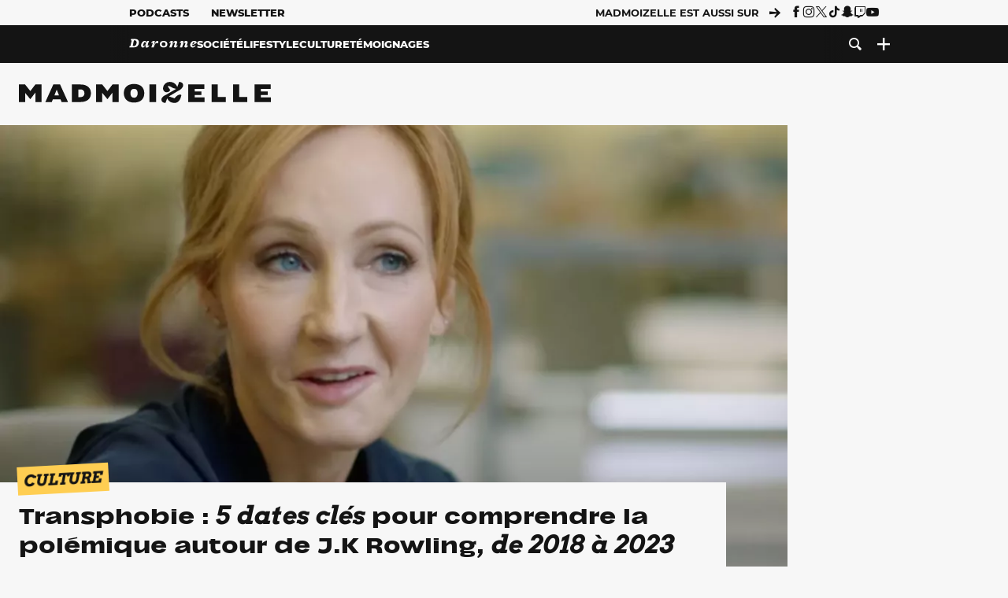

--- FILE ---
content_type: text/html; charset=UTF-8
request_url: https://www.madmoizelle.com/j-k-rowling-1492575
body_size: 32227
content:
<!DOCTYPE html>
<html lang="fr-FR">

<head>
    <link rel="dns-prefetch" href="//scripts.static-od.com"/>
    <link rel="dns-prefetch" href="//c0.lestechnophiles.com"/>
    <link rel="dns-prefetch" href="//c1.lestechnophiles.com"/>
    <link rel="dns-prefetch" href="//c2.lestechnophiles.com"/>
    <link rel="dns-prefetch" href="//ddm.madmoizelle.com">

    <meta charset="UTF-8"/>
    <meta http-equiv="Content-Type" content="text/html; charset=UTF-8"/>
    <meta name="viewport" content="viewport-fit=cover, width=device-width, initial-scale=1, user-scalable=yes"/>
    <meta name="theme-color" content="#ffc505">

    
    <link rel="profile" href="http://gmpg.org/xfn/11"/>
    <link rel="pingback" href="https://www.madmoizelle.com/wp/xmlrpc.php"/>
    <link rel="apple-touch-icon" sizes="180x180" href="https://www.madmoizelle.com/wp-content/themes/madmoizelle-theme/assets/images/favicon/icon-x180.png">
    <link rel="icon" href="https://www.madmoizelle.com/wp-content/themes/madmoizelle-theme/assets/images/favicon/icon.svg"/>
    <link rel="icon" type="image/png" sizes="32x32" href="https://www.madmoizelle.com/wp-content/themes/madmoizelle-theme/assets/images/favicon/icon-x32.png">
    <link rel="icon" type="image/png" sizes="16x16" href="https://www.madmoizelle.com/wp-content/themes/madmoizelle-theme/assets/images/favicon/icon-x16.png"/>

            <script type="text/javascript">window.gdprAppliesGlobally=true;(function(){function a(e){if(!window.frames[e]){if(document.body&&document.body.firstChild){var t=document.body;var n=document.createElement("iframe");n.style.display="none";n.name=e;n.title=e;t.insertBefore(n,t.firstChild)}
            else{setTimeout(function(){a(e)},5)}}}function e(n,r,o,c,s){function e(e,t,n,a){if(typeof n!=="function"){return}if(!window[r]){window[r]=[]}var i=false;if(s){i=s(e,t,n)}if(!i){window[r].push({command:e,parameter:t,callback:n,version:a})}}e.stub=true;function t(a){if(!window[n]||window[n].stub!==true){return}if(!a.data){return}
                var i=typeof a.data==="string";var e;try{e=i?JSON.parse(a.data):a.data}catch(t){return}if(e[o]){var r=e[o];window[n](r.command,r.parameter,function(e,t){var n={};n[c]={returnValue:e,success:t,callId:r.callId};a.source.postMessage(i?JSON.stringify(n):n,"*")},r.version)}}
                if(typeof window[n]!=="function"){window[n]=e;if(window.addEventListener){window.addEventListener("message",t,false)}else{window.attachEvent("onmessage",t)}}}e("__tcfapi","__tcfapiBuffer","__tcfapiCall","__tcfapiReturn");a("__tcfapiLocator");(function(e){
                var t=document.createElement("script");t.id="spcloader";t.type="text/javascript";t.async=true;t.src="https://ddm.madmoizelle.com/"+e+"/loader.js?target="+document.location.hostname;t.charset="utf-8";var n=document.getElementsByTagName("script")[0];n.parentNode.insertBefore(t,n)})("a1eae917-f28e-4669-a7e7-8b28857ccf7a")})();</script>
        <script type="text/javascript">window.didomiConfig={sdkPath:'https://ddm.madmoizelle.com/',apiPath:'https://ddm.madmoizelle.com/api'};</script>
        <meta name='robots' content='index, follow, max-image-preview:large, max-snippet:-1, max-video-preview:-1' />
	<style>img:is([sizes="auto" i], [sizes^="auto," i]) { contain-intrinsic-size: 3000px 1500px }</style>
	
        <script>
            window.humanoidRgpd = {
                vendors: [{"vendor":"twitter","slug":"twitter","name":"Twitter","domains":["x.com","twitter.com","platform.twitter.com"]},{"vendor":"c:youtube","slug":"youtube","name":"YouTube","domains":["youtube.com","youtu.be"]},{"vendor":"c:spotify-embed","slug":"spotify","name":"Spotify","domains":["spotify.com"]},{"vendor":"793","slug":"twitch","name":"Twitch","domains":["twitch.tv"]},{"vendor":"c:instagram","slug":"instagram","name":"Instagram","domains":["instagram.com","instagr.am"]},{"vendor":"facebook","slug":"facebook","name":"Facebook","domains":["facebook.com","fb.com","fb.me"]},{"vendor":"c:applemusi-z4f23R4B","slug":"apple-music","name":"Apple Music","domains":["music.apple.com"]},{"vendor":"1120","slug":"voxeus","name":"Voxeus","display_name":"Bababam","domains":["bababam.com","voxeus.com","podcasts.voxeus.com","podcasts.madmoizelle.com"]},{"vendor":"c:acast-Jn8WkXKW","slug":"acast","name":"Acast","domains":["acast.com","acast.fr","embed.acast.com"]},{"vendor":"c:pinterest","slug":"pinterest","name":"Pinterest","domains":["pinterest.com","pin.it"]},{"vendor":"c:tumblr-3aEJCmnw","slug":"tumblr","name":"Tumblr","domains":["tumblr.com","tumblr.co"]},{"vendor":"c:tiktok-KZAUQLZ9","slug":"tiktok","name":"TikTok","domains":["tiktok.com"]},{"vendor":"c:reddit","slug":"reddit","name":"reddit","display_name":"Reddit","domains":["reddit.com","redd.it"]},{"vendor":"573","slug":"dailymotion","name":"Dailymotion","domains":["dailymotion.com"]},{"vendor":"c:vimeo","slug":"vimeo","name":"Vimeo","domains":["vimeo.com"]},{"vendor":"c:soundclou-FMwbRJcH","slug":"soundcloud","name":"SoundCloud","domains":["soundcloud.com"]},{"vendor":"833","slug":"disqus","name":"Disqus","domains":["disqus.com"]},{"vendor":"c:bluesky-zfNhFrTf","slug":"bluesky-social","name":"Bluesky Social","domains":["bsky.app"]}],
            }
        </script>
        <script src="https://www.madmoizelle.com/wp-content/plugins/humanoid-didomi/dist/didomi-v39dce2c97b3f3a47de3b.js"></script>

        <meta name="nli:image" content="https://c0.lestechnophiles.com/www.madmoizelle.com/wp-content/uploads/2022/01/jk-rowling-interview-BBC-1536x1008.jpg?resize=1200,675&key=e867e994" /><script type="text/javascript">
    window['gtag_enable_tcf_support'] = true;
    window.dataLayer = window.dataLayer || [];
    window.dataLayer.push({
        ...{"Post_type":"post","articletype":"froid","contentType":"ct=article","articleId":"1492575","authorname":"la-redaction","publish_date":"2023-02-12T14:30:00+01:00","initial_publish_date":"2023-02-12T14:30:00+01:00","human_readable_publish_date":"12\/02\/2023","modified_date":"2023-02-12T14:41:57+01:00","agedays":"1073","agerange":"999","postage":"11","wordcount":"1710","primary_category":"culture","blocks_list":["humanoid-gutenberg\/chapo","core\/paragraph","core\/paragraph","core\/paragraph","core\/heading","core\/image","core\/heading","core\/paragraph","core\/paragraph","core\/image","core\/heading","core\/paragraph","core\/quote","core\/embed","core\/heading","core\/paragraph","core\/quote","core\/embed","core\/paragraph","core\/quote","core\/paragraph","core\/image","core\/heading","core\/paragraph","core\/paragraph","core\/embed","core\/heading","core\/heading","core\/paragraph","core\/image","core\/paragraph","core\/heading","core\/paragraph","core\/image","core\/paragraph","core\/quote","core\/embed","core\/heading","core\/paragraph","core\/paragraph","core\/quote","core\/embed","core\/paragraph"],"categories_array":["culture","societe"],"tags_array":["droits-des-personnes-lgbt","harry-potter","j-k-rowling","transidentite"],"terms_array":["culture","societe","droits-des-personnes-lgbt","harry-potter","j-k-rowling","transidentite"],"Author":"La R\u00e9daction","Published_at":"2023-02-12T14:30:00+01:00","Tags":"{culture}{societe}{droits-des-personnes-lgbt}{harry-potter}{j-k-rowling}{transidentite}"},
        ...{ 'theme': document.documentElement.getAttribute('data-scheme') || 'light' }
    })
</script>

<script>
    (function(w,d,s,l,i){w[l]=w[l]||[];w[l].push({'gtm.start':
    new Date().getTime(),event:'gtm.js'});var f=d.getElementsByTagName(s)[0],
    j=d.createElement(s),dl=l!='dataLayer'?'&l='+l:'';j.async=true;j.src=
    'https://www.googletagmanager.com/gtm.js?id='+i+dl;f.parentNode.insertBefore(j,f);
    })(window,document,'script','dataLayer','GTM-PNZLJMP');
</script>
	<title>Transphobie : 5 dates clés pour comprendre la polémique autour de J.K Rowling, de 2018 à 2023 - Madmoizelle</title>
	<meta name="description" content="Le 10 février 2023 marque la sortie du jeu vidéo Hogwarts Legacy qui fait l&#039;objet de nombreux appels au boycott de la part de personnes dénonçant la transphobie de J.K Rowling. Voici les dates clés pour tout comprendre de la polémique provoquée par la créatrice de Harry Potter." />
	<link rel="canonical" href="https://www.madmoizelle.com/j-k-rowling-1492575" />
	<meta property="og:locale" content="fr_FR" />
	<meta property="og:type" content="article" />
	<meta property="og:title" content="Transphobie : 5 dates clés pour comprendre la polémique autour de J.K Rowling, de 2018 à 2023 - Madmoizelle" />
	<meta property="og:description" content="Le 10 février 2023 marque la sortie du jeu vidéo Hogwarts Legacy qui fait l&#039;objet de nombreux appels au boycott de la part de personnes dénonçant la transphobie de J.K Rowling. Voici les dates clés pour tout comprendre de la polémique provoquée par la créatrice de Harry Potter." />
	<meta property="og:url" content="https://www.madmoizelle.com/j-k-rowling-1492575" />
	<meta property="og:site_name" content="Madmoizelle" />
	<meta property="og:image" content="https://c0.lestechnophiles.com/www.madmoizelle.com/wp-content/uploads/2022/01/jk-rowling-interview-BBC.jpg?resize=1600,900&key=d1427f70&watermark" />
	<meta property="og:image:width" content="1600" />
	<meta property="og:image:height" content="900" />
	<meta property="og:image:type" content="image/jpeg" />
	<meta name="author" content="La Rédaction" />
	<meta name="twitter:card" content="summary_large_image" />
	<meta name="twitter:label1" content="Written by" />
	<meta name="twitter:data1" content="La Rédaction" />
	<meta name="twitter:label2" content="Est. reading time" />
	<meta name="twitter:data2" content="9 minutes" />
	<script type="application/ld+json" class="yoast-schema-graph">{"@context":"https://schema.org","@graph":[{"@type":"NewsArticle","@id":"https://www.madmoizelle.com/j-k-rowling-1492575#article","isPartOf":{"@id":"https://www.madmoizelle.com/j-k-rowling-1492575"},"author":{"name":"La Rédaction","@id":"https://www.madmoizelle.com/#/schema/person/9bbfc64e40aafaa002287ddf2a2a1519"},"headline":"Transphobie : 5 dates clés pour comprendre la polémique autour de J.K Rowling, de 2018 à 2023","datePublished":"2023-02-12T13:30:00+00:00","dateModified":"2023-02-12T13:41:57+00:00","mainEntityOfPage":{"@id":"https://www.madmoizelle.com/j-k-rowling-1492575"},"wordCount":1766,"commentCount":97,"publisher":{"@id":"https://www.madmoizelle.com/#organization"},"image":{"@id":"https://www.madmoizelle.com/j-k-rowling-1492575#primaryimage"},"thumbnailUrl":"https://c0.lestechnophiles.com/www.madmoizelle.com/wp-content/uploads/2022/01/jk-rowling-interview-BBC.jpg?resize=1600,900&key=d1427f70&watermark","keywords":["Droits des personnes LGBTQI+","Harry Potter","J.K Rowling","transidentité"],"articleSection":["Culture","Société"],"inLanguage":"fr-FR","potentialAction":[{"@type":"CommentAction","name":"Comment","target":["https://www.madmoizelle.com/j-k-rowling-1492575#respond"]}],"copyrightYear":"2023","copyrightHolder":{"@id":"https://www.madmoizelle.com/#organization"},"description":"Le 10 février 2023 marque la sortie du jeu vidéo Hogwarts Legacy qui fait l'objet de nombreux appels au boycott de la part de personnes dénonçant la transphobie de J.K Rowling. Voici les dates clés pour tout comprendre de la polémique provoquée par la créatrice de Harry Potter.","speakable":{"@type":"SpeakableSpecification","cssSelector":".article-excerpt"},"isAccessibleForFree":true},{"@type":"WebPage","@id":"https://www.madmoizelle.com/j-k-rowling-1492575","url":"https://www.madmoizelle.com/j-k-rowling-1492575","name":"Transphobie : 5 dates clés pour comprendre la polémique autour de J.K Rowling, de 2018 à 2023 - Madmoizelle","isPartOf":{"@id":"https://www.madmoizelle.com/#website"},"primaryImageOfPage":{"@id":"https://www.madmoizelle.com/j-k-rowling-1492575#primaryimage"},"image":{"@id":"https://www.madmoizelle.com/j-k-rowling-1492575#primaryimage"},"thumbnailUrl":"https://c0.lestechnophiles.com/www.madmoizelle.com/wp-content/uploads/2022/01/jk-rowling-interview-BBC.jpg?resize=1600,900&key=d1427f70&watermark","datePublished":"2023-02-12T13:30:00+00:00","dateModified":"2023-02-12T13:41:57+00:00","description":"Le 10 février 2023 marque la sortie du jeu vidéo Hogwarts Legacy qui fait l'objet de nombreux appels au boycott de la part de personnes dénonçant la transphobie de J.K Rowling. Voici les dates clés pour tout comprendre de la polémique provoquée par la créatrice de Harry Potter.","breadcrumb":{"@id":"https://www.madmoizelle.com/j-k-rowling-1492575#breadcrumb"},"inLanguage":"fr-FR","potentialAction":[{"@type":"ReadAction","target":["https://www.madmoizelle.com/j-k-rowling-1492575"]}]},{"@type":"ImageObject","inLanguage":"fr-FR","@id":"https://www.madmoizelle.com/j-k-rowling-1492575#primaryimage","url":"https://c0.lestechnophiles.com/www.madmoizelle.com/wp-content/uploads/2022/01/jk-rowling-interview-BBC.jpg?resize=1600,900&key=d1427f70&watermark","contentUrl":"https://c0.lestechnophiles.com/www.madmoizelle.com/wp-content/uploads/2022/01/jk-rowling-interview-BBC.jpg?resize=1600,900&key=d1427f70&watermark","width":1600,"height":900},{"@type":"BreadcrumbList","@id":"https://www.madmoizelle.com/j-k-rowling-1492575#breadcrumb","itemListElement":[{"@type":"ListItem","position":1,"name":"madmoizelle","item":"https://www.madmoizelle.com/"},{"@type":"ListItem","position":2,"name":"Culture","item":"https://www.madmoizelle.com/rubriques/culture"},{"@type":"ListItem","position":3,"name":"Transphobie : 5 dates clés pour comprendre la polémique autour de J.K Rowling, de 2018 à 2023"}]},{"@type":"WebSite","@id":"https://www.madmoizelle.com/#website","url":"https://www.madmoizelle.com/","name":"Madmoizelle","description":"Le magazine qui écrit la société au féminin","publisher":{"@id":"https://www.madmoizelle.com/#organization"},"potentialAction":[{"@type":"SearchAction","target":{"@type":"EntryPoint","urlTemplate":"https://www.madmoizelle.com/?s={search_term_string}"},"query-input":{"@type":"PropertyValueSpecification","valueRequired":true,"valueName":"search_term_string"}}],"inLanguage":"fr-FR"},{"@type":"Organization","@id":"https://www.madmoizelle.com/#organization","name":"Madmoizelle","url":"https://www.madmoizelle.com/","logo":{"@type":"ImageObject","inLanguage":"fr-FR","@id":"https://www.madmoizelle.com/#/schema/logo/image/","url":"https://www.madmoizelle.com/wp-content/uploads/2021/07/logomad_1000.png","contentUrl":"https://www.madmoizelle.com/wp-content/uploads/2021/07/logomad_1000.png","width":1000,"height":1000,"caption":"Madmoizelle"},"image":{"@id":"https://www.madmoizelle.com/#/schema/logo/image/"}},{"@type":"Person","@id":"https://www.madmoizelle.com/#/schema/person/9bbfc64e40aafaa002287ddf2a2a1519","name":"La Rédaction","image":{"@type":"ImageObject","inLanguage":"fr-FR","@id":"https://www.madmoizelle.com/#/schema/person/image/","url":"https://secure.gravatar.com/avatar/22af1290aa96fe443410d56607c69eb303bd82c9c5711ae4720412ab6c1033f2?s=96&d=mm&r=g","contentUrl":"https://secure.gravatar.com/avatar/22af1290aa96fe443410d56607c69eb303bd82c9c5711ae4720412ab6c1033f2?s=96&d=mm&r=g","caption":"La Rédaction"},"url":"https://www.madmoizelle.com/author/la-redaction"}]}</script>
	<meta property="article:published_time" content="2023-02-12T13:30:00+00:00" />
	<meta property="article:modified_time" content="2023-02-12T13:41:57+00:00" />
	<meta property="og:updated_time" content="2023-02-12T13:41:57+00:00" />



        <meta name="parsely-title" content="Transphobie : 5 dates clés pour comprendre la polémique autour de J.K Rowling, de 2018 à 2023"/>
        <meta name="parsely-link" content="https://www.madmoizelle.com/j-k-rowling-1492575"/>
        <meta name="parsely-type" content="post"/>

        
            <meta name="parsely-image-url" content="https://www.madmoizelle.com/wp-content/uploads/2022/01/jk-rowling-interview-BBC.jpg"/>
            <meta name="parsely-pub-date" content="2023-02-12T14:30:00Z"/>
            <meta name="parsely-section" content="culture"/>
                                        <meta name="parsely-author" content="La Rédaction"/>
                                        <meta name="parsely-tags" content="culture,societe,droits-des-personnes-lgbt,harry-potter,j-k-rowling,transidentite,ct_article,at_froid,pt_post"/>
            <meta name="parsely-post-id" content="1492575"/>

            <script src="https://www.madmoizelle.com/wp-content/cache/83a4c75f-c574-4042-9672-d3f7fb80dd5c/e939069c8935d349731efce83e7e86306eb6158f.js" id="affilizz-rendering-js" defer data-wp-strategy="defer"></script>
<script defer src="https://www.madmoizelle.com/wp-content/themes/madmoizelle-theme/dist/javascripts/main-v569d98e7599f1f88fd44.js" id="jquery-js"></script>
<script id="jquery-js-after">
var theme_config={"ajaxurl":"https:\/\/www.madmoizelle.com\/wp\/wp-admin\/admin-ajax.php","theme":"https:\/\/www.madmoizelle.com\/wp-content\/themes\/madmoizelle-theme","themePath":"wp-content\/themes\/madmoizelle-theme","themeManifest":"https:\/\/www.madmoizelle.com\/wp-content\/uploads\/resources\/theme-manifest.json"}
</script>
<script defer src="https://www.madmoizelle.com/wp-content/themes/madmoizelle-theme/dist/javascripts/single-v569d98e7599f1f88fd44.js" id="single-js"></script>
<script>
    window.modifyLayout = {
        init: function () {
            if (window.initWallpaperCallback) {
                document.removeEventListener('wallpaper-ads', window.initWallpaperCallback);
            }

            const navHeader = document.getElementById('navigation-header');
            const ctBoc = document.getElementById('ctBoc');
            if (ctBoc) {
                ctBoc.style.position = 'relative';
                ctBoc.style.marginRight = 'auto';
                ctBoc.style.marginLeft = 'auto';
                ctBoc.style.maxWidth = '1000px';
                ctBoc.classList.add('has-bg-body-background-color');
            }

            const socials = document.getElementsByClassName('socials--header');
            if (socials.length) {
                for (var i = 0; i < socials.length; i += 1) {
                    socials[i].classList.add('is-hidden');
                }
            }

            const heroDuoCovers = document.querySelectorAll('.hero-duo .post-card__cover > picture');
            heroDuoCovers.forEach((hero) => {
                hero.style.aspectRatio = '5/4';
            })

            const heroDuopostCardContents = document.querySelectorAll('.hero-duo .post-card__title, .hero-duo .post-card__category');
            heroDuopostCardContents.forEach((el) => {
                el.style.setProperty('font-size', '1.25rem', 'important');
            })

            const articleContent = document.getElementsByClassName('article-content');
            if (articleContent.length) {
                articleContent[0].classList.add('no-align');
            }

            const headerCoverWrapper = document.getElementsByClassName('article-header__cover');
            if (headerCoverWrapper.length) {
                headerCoverWrapper[0].classList.add('container', 'pt-0', 'pb-4-desktop', 'p-0-mobile')
            }

            const headerContentWrapper = document.getElementsByClassName('article-header__content');
            if (headerContentWrapper.length) {
                headerContentWrapper[0].style.maxWidth = 'max-content';
                headerContentWrapper[0].style.marginLeft = '0';
            }

            const wallpaper = document.getElementById('wallpaper-ad');
            if (wallpaper && ctBoc) {
                wallpaper.style.position = 'sticky';
                wallpaper.style.top = '0';

                const wallpaperContainer = document.createElement('div');
                wallpaperContainer.id = 'wallpaper-ad-container';
                wallpaperContainer.style.position = 'absolute';
                wallpaperContainer.style.bottom = '0';
                wallpaperContainer.style.left = '0';
                wallpaperContainer.style.right = '0';
                wallpaperContainer.style.width = '100%';
                wallpaperContainer.style.top = navHeader.offsetHeight + 'px';

                let $refContainer = document.body;
                const $contentWrapper = document.querySelector('body > .wrapper');
                if ($contentWrapper) {
                    $refContainer = $contentWrapper;
                }

                $refContainer.insertBefore(wallpaperContainer, ctBoc);
                wallpaperContainer.appendChild(wallpaper);
            }



                        const billboards = document.getElementsByClassName('is-lovely-catfishb');
            if (billboards.length) {
                const headerBanner = billboards[0].closest('.article-header-banner');
                if (headerBanner) {
                    headerBanner.classList.add('is-hidden');
                } else if (document.getElementById('optidigital-adslot-Billboard_1')) {
                    billboards[0].classList.add('is-hidden');
                }
            }
        },
    }


    window.initWallpaperCallback = function () {
        window.modifyLayout.init();
    };

    var wallpaper = document.getElementById('wallpaper-ad');
    if (wallpaper) {
        window.modifyLayout.init();
    } else {
        document.addEventListener('wallpaper-ads', window.initWallpaperCallback);
    }
</script>
<link rel="EditURI" type="application/rsd+xml" title="RSD" href="https://www.madmoizelle.com/wp/xmlrpc.php?rsd" />

            <link rel="preload" as="font" type="font/woff2" crossOrigin="anonymous" href="/wp-content/themes/madmoizelle-theme/dist/fonts/3525fd90c061dc5315d1.woff2"/>
                    <link rel="preload" as="font" type="font/woff2" crossOrigin="anonymous" href="/wp-content/themes/madmoizelle-theme/dist/fonts/63fb1e0aeacd3399d5e3.woff2"/>
                    <link rel="preload" as="font" type="font/woff2" crossOrigin="anonymous" href="/wp-content/themes/madmoizelle-theme/dist/fonts/7dbcc8a5ea2289d83f65.woff2"/>
                    <link rel="preload" as="font" type="font/woff2" crossOrigin="anonymous" href="/wp-content/themes/madmoizelle-theme/dist/fonts/db9a3e0ba7eaea32e5f5.woff2"/>
                    <link rel="preload" as="font" type="font/woff2" crossOrigin="anonymous" href="/wp-content/themes/madmoizelle-theme/dist/fonts/091b209546e16313fd4f.woff2"/>
                    <link rel="preload" as="font" type="font/woff2" crossOrigin="anonymous" href="/wp-content/themes/madmoizelle-theme/dist/fonts/b71748ae4f80ec8c014d.woff2"/>
                    <link rel="preload" as="font" type="font/woff2" crossOrigin="anonymous" href="/wp-content/themes/madmoizelle-theme/dist/fonts/6bcc86190144949ef7f1.woff2"/>
                    <link rel="preload" as="font" type="font/woff2" crossOrigin="anonymous" href="/wp-content/themes/madmoizelle-theme/dist/fonts/479a7defbeb6da09af10.woff2"/>
                    <link rel="preload" as="font" type="font/woff2" crossOrigin="anonymous" href="/wp-content/themes/madmoizelle-theme/dist/fonts/e888d742c6aba4571635.woff2"/>
                    <link rel="preload" as="font" type="font/woff2" crossOrigin="anonymous" href="/wp-content/themes/madmoizelle-theme/dist/fonts/7eb3cffab978f67d1b5e.woff2"/>
                    <link rel="preload" as="font" type="font/woff2" crossOrigin="anonymous" href="/wp-content/themes/madmoizelle-theme/dist/fonts/e9e7366b380433129bb6.woff2?4biax1"/>
        <link href="https://www.madmoizelle.com/wp-content/themes/madmoizelle-theme/dist/styles/main-v569d98e7599f1f88fd44.css" media="all" rel="stylesheet" type="text/css" />        <script defer data-api="https://www.madmoizelle.com/plsbl/api/event" data-domain="madmoizelle.com" src="https://www.madmoizelle.com/plsbl/js/plausible.js"></script>
        <meta name="affilizz-media" content="63be7c1a854fb5049c111f6e" />
</head>

<body class="wp-singular post-template-default single single-post postid-1492575 single-format-standard wp-embed-responsive wp-theme-madmoizelle-theme nojs has-primary-color is-culture">
            <script>document.body.className = document.body.className.replace('nojs', '');</script>
        <link href="https://www.madmoizelle.com/wp-content/themes/madmoizelle-theme/dist/styles/single-v569d98e7599f1f88fd44.css" media="all" rel="stylesheet" type="text/css" />    
<header id="navigation-header" class="navigation-header">
    <div class="navigation-header__desktop is-hidden-mobile">
        <div class="navigation-header__top-container">
            <div class="navigation-header__top-nav container">
                <nav aria-label="Podcast et Newsletter">
                    <ul class="navigation-header__top-nav-list is-flex">
                                            
<li
    class="is-top-nav-item "
    >
                        <a
                class="navigation-link "
                href="https://podcasts.madmoizelle.com"
                                                    target="_blank"
                            >
                
    
            Podcasts    
            </a>
            
    </li>
                                            
<li
    class="is-top-nav-item "
    >
                        <a
                class="navigation-link "
                href="https://www.madmoizelle.com/newsletters"
                                            >
                
    
            Newsletter    
            </a>
            
    </li>
                                        </ul>
                </nav>
                <nav class="is-flex is-align-items-center" aria-label="Réseaux sociaux">
                    <p class="has-text-weight-bold">Madmoizelle est aussi sur</p>
                    <span class="icon-arrow is-inline-block mx-2"></span>
                    <ul class="navigation-header__socials socials is-flex">
                        <li>
                <a title="Suivez nous sur Facebook"
                   href="https://www.facebook.com/madmoiZelle"
                   class="icon-fb"
                   target="_blank"
                   rel="noopener"></a>
            </li>
                                <li>
                <a title="Suivez nous sur Instagram"
                   href="https://www.instagram.com/madmoizelle/?hl=fr"
                   class="icon-insta"
                   target="_blank"
                   rel="noopener"></a>
            </li>
                                <li>
                <a title="Suivez nous sur X"
                   href="https://twitter.com/madmoiZelle"
                   class="icon-x"
                   target="_blank"
                   rel="noopener"></a>
            </li>
                                <li>
                <a title="Suivez nous sur Tiktok"
                   href="https://www.tiktok.com/@madmoizellecom"
                   class="icon-tiktok"
                   target="_blank"
                   rel="noopener"></a>
            </li>
                                <li>
                <a title="Suivez nous sur Snapchat"
                   href="https://www.snapchat.com/add/madmoizellecom"
                   class="icon-snap"
                   target="_blank"
                   rel="noopener"></a>
            </li>
                                <li>
                <a title="Suivez nous sur Twitch"
                   href="https://www.twitch.tv/madmoizelle"
                   class="icon-twitch"
                   target="_blank"
                   rel="noopener"></a>
            </li>
                                <li>
                <a title="Suivez nous sur Youtube"
                   href="https://www.youtube.com/user/madmoiZelledotcom"
                   class="icon-yt"
                   target="_blank"
                   rel="noopener"></a>
            </li>
                        </ul>
                </nav>
            </div>
        </div>
        <div class="navigation-header__bottom-container has-bg-nav-background">
            <nav class="container navigation-header__bottom-nav " aria-label="Navigation Principale">
                                <ul class="navigation-header__categories is-hscroll pl-2">
                                                                                    <li class="is-daronne">
                        <a href="https://www.madmoizelle.com/rubriques/daronne"
                           class="navigation-link is-flex is-align-items-center ">
                                                        <svg viewBox="0 0 114 16" aria-label="Daronne" role="img">
                                <title>Aller sur Daronne</title>
                                <use href="https://www.madmoizelle.com/wp-content/themes/madmoizelle-theme/assets/images/daronne/full-logo.svg#logo"
                                     class="is-daronne-svg"></use>
                            </svg>
                                                    </a>
                    </li>
                                                                <li class="is-societe">
                        <a href="https://www.madmoizelle.com/rubriques/societe"
                           class="navigation-link is-flex is-align-items-center ">
                                                        <span class="">
                                Société                            </span>
                                                    </a>
                    </li>
                                                                <li class="is-lifestyle">
                        <a href="https://www.madmoizelle.com/rubriques/lifestyle"
                           class="navigation-link is-flex is-align-items-center ">
                                                        <span class="">
                                Lifestyle                            </span>
                                                    </a>
                    </li>
                                                                <li class="is-culture">
                        <a href="https://www.madmoizelle.com/rubriques/culture"
                           class="navigation-link is-flex is-align-items-center active">
                                                        <span class="">
                                Culture                            </span>
                                                    </a>
                    </li>
                                                                <li class="is-temoignages">
                        <a href="https://www.madmoizelle.com/motsclefs/temoignages"
                           class="navigation-link is-flex is-align-items-center ">
                                                        <span class="">
                                Témoignages                            </span>
                                                    </a>
                    </li>
                                    </ul>
                <ul class="navigation-header__menu">
                                    
<li
    class="is-search "
    >
                        <a
                class="navigation-link "
                href="https://www.madmoizelle.com/?s"
                                    aria-label="Recherche"
                                            >
                
            <span class="icon-search"></span>
    
    
            </a>
            
    </li>
                                    
<li
    class="is-plus navigation-dropdown"
    >
                        <button
                class="navigation-link "
                                    aria-label="Ouvrir le menu"
                                data-controls="desktop-menu"
            >
                
            <span class="icon-plus"></span>
    
    
            </button>
            
            <ul id="desktop-menu" hidden>
                            
<li
    class="is-dropdown-item "
    >
                        <a
                class="navigation-link "
                href="https://forums.madmoizelle.com"
                                                    target="_blank"
                            >
                
    
            Forum    
            </a>
            
    </li>
                            
<li
    class="is-dropdown-item "
    >
                        <a
                class="navigation-link "
                href="https://www.madmoizelle.com/motsclefs/bons-plans"
                                            >
                
    
            Bons plans    
            </a>
            
    </li>
                            
<li
    class="is-dropdown-item "
    >
                        <a
                class="navigation-link "
                href="https://www.madmoizelle.com/motsclefs/guide-achat"
                                            >
                
    
            Guides d'achat    
            </a>
            
    </li>
                            
<li
    class="is-dropdown-item "
    >
                        <a
                class="navigation-link "
                href="https://www.madmoizelle.com/motsclefs/test"
                                            >
                
    
            Tests    
            </a>
            
    </li>
                            
<li
    class="is-separator "
            aria-hidden="true"
    >
    
    </li>
                            
<li
    class="is-dropdown-item "
    >
                        <a
                class="navigation-link "
                href="https://www.madmoizelle.com/mentions-legales"
                                            >
                
    
            Mentions légales    
            </a>
            
    </li>
                            
<li
    class="is-dropdown-item "
    >
                        <a
                class="navigation-link "
                href="https://www.madmoizelle.com/contact"
                                            >
                
    
            Contact    
            </a>
            
    </li>
                            
<li
    class="is-dropdown-item "
    >
                        <a
                class="navigation-link "
                href="https://www.madmoizelle.com/politique-cookies"
                                            >
                
    
            Politique cookies    
            </a>
            
    </li>
                            
<li
    class="is-dropdown-item "
    >
                        <a
                class="navigation-link "
                href="https://www.madmoizelle.com/politique-de-traitement-des-donnees-personnelles"
                                            >
                
    
            Données personnelles    
            </a>
            
    </li>
                    </ul>
    </li>
                                </ul>
            </nav>
        </div>
    </div>
    <div class="navigation-header__mobile is-hidden-tablet">
        <div class="navigation-header__mobile-nav">
            <div class="navigation-dropdown px-2">
                <button class="navigation-link is-flex" aria-label="Ouvrir le menu" data-controls="mobile-menu">
                    <span id="burger-menu-icon" class="icon-burgermenu"></span>
                </button>
            </div>
            <div class="site-logo-wrapper container">
    <div class="site-logo">
                    <a title="Madmoizelle" href="https://www.madmoizelle.com/">
                                    <svg viewBox="0 0 1197 101" role="img">>
                        <title>Accueil de Madmoizelle</title>
                        <use href="https://www.madmoizelle.com/wp-content/themes/madmoizelle-theme/assets/images/full-logo.svg#logo"></use>
                    </svg>
                            </a>
            </div>
</div>
            <ul class="navigation-header__menu">
                            
<li
    class="is-search "
    >
                        <a
                class="navigation-link "
                href="https://www.madmoizelle.com/?s"
                                    aria-label="Recherche"
                                            >
                
            <span class="icon-search"></span>
    
    
            </a>
            
    </li>
                        </ul>
        </div>
        <div id="mobile-menu" class="navigation-header__mobile-menu" hidden>
            <nav class="navigation-header__mobile-categories" aria-label="Rubriques">
                <ul class="navigation-header__categories">
                                                            <li class="is-daronne">
                        <div id="daronne" aria-label="Afficher les sous-catégories" data-controls="category-dropdown"
                             class="category-dropdown">
                            <a href="https://www.madmoizelle.com/rubriques/daronne"
                               class="navigation-link ">
                                                                <svg viewBox="0 0 114 16" aria-label="Daronne" role="img">
                                    <title>Aller sur Daronne</title>
                                    <use href="https://www.madmoizelle.com/wp-content/themes/madmoizelle-theme/assets/images/daronne/full-logo.svg#logo"
                                         class="is-daronne-svg"></use>
                                </svg>
                                                            </a>
                                                        <span id="daronne-dropdown-icon" class="category-dropdown-icon icon-chevron2 is-inline-block is-size-title-card is-white mr-2"></span>
                                                    </div>
                                                <ul class="navigation-header__sub-categories" data-controls="category-children" hidden>
                                                        <li>
                                <a href="https://www.madmoizelle.com/rubriques/daronne/chere-daronne"
                                   class="navigation-link is-flex is-align-items-center is-sub-category
                                   ">
                                    <span>
                                        Chère Daronne                                    </span>
                                </a>
                            </li>
                                                        <li>
                                <a href="https://www.madmoizelle.com/rubriques/daronne/couple"
                                   class="navigation-link is-flex is-align-items-center is-sub-category
                                   ">
                                    <span>
                                        Couple                                    </span>
                                </a>
                            </li>
                                                        <li>
                                <a href="https://www.madmoizelle.com/rubriques/daronne/amour-et-eau-fraiche"
                                   class="navigation-link is-flex is-align-items-center is-sub-category
                                   ">
                                    <span>
                                        D'amour et d'eau fraiche                                    </span>
                                </a>
                            </li>
                                                        <li>
                                <a href="https://www.madmoizelle.com/rubriques/daronne/grossesse"
                                   class="navigation-link is-flex is-align-items-center is-sub-category
                                   ">
                                    <span>
                                        Grossesse                                    </span>
                                </a>
                            </li>
                                                        <li>
                                <a href="https://www.madmoizelle.com/rubriques/daronne/parentalite"
                                   class="navigation-link is-flex is-align-items-center is-sub-category
                                   ">
                                    <span>
                                        Parentalité                                    </span>
                                </a>
                            </li>
                                                        <li>
                                <a href="https://www.madmoizelle.com/rubriques/daronne/quand-on-aime-on-compte"
                                   class="navigation-link is-flex is-align-items-center is-sub-category
                                   ">
                                    <span>
                                        Quand on aime, on compte                                    </span>
                                </a>
                            </li>
                                                    </ul>
                                            </li>
                                        <li class="is-societe">
                        <div id="societe" aria-label="Afficher les sous-catégories" data-controls="category-dropdown"
                             class="category-dropdown">
                            <a href="https://www.madmoizelle.com/rubriques/societe"
                               class="navigation-link ">
                                                                <span>
                                    Société                                </span>
                                                            </a>
                                                        <span id="societe-dropdown-icon" class="category-dropdown-icon icon-chevron2 is-inline-block is-size-title-card is-white mr-2"></span>
                                                    </div>
                                                <ul class="navigation-header__sub-categories" data-controls="category-children" hidden>
                                                        <li>
                                <a href="https://www.madmoizelle.com/rubriques/societe/actualites-societe"
                                   class="navigation-link is-flex is-align-items-center is-sub-category
                                   ">
                                    <span>
                                        Actualités                                    </span>
                                </a>
                            </li>
                                                        <li>
                                <a href="https://www.madmoizelle.com/rubriques/societe/animaux"
                                   class="navigation-link is-flex is-align-items-center is-sub-category
                                   ">
                                    <span>
                                        Animaux                                    </span>
                                </a>
                            </li>
                                                        <li>
                                <a href="https://www.madmoizelle.com/rubriques/societe/chronique"
                                   class="navigation-link is-flex is-align-items-center is-sub-category
                                   ">
                                    <span>
                                        Chronique                                    </span>
                                </a>
                            </li>
                                                        <li>
                                <a href="https://www.madmoizelle.com/rubriques/societe/ecologie"
                                   class="navigation-link is-flex is-align-items-center is-sub-category
                                   ">
                                    <span>
                                        Écologie                                    </span>
                                </a>
                            </li>
                                                        <li>
                                <a href="https://www.madmoizelle.com/rubriques/societe/feminisme"
                                   class="navigation-link is-flex is-align-items-center is-sub-category
                                   ">
                                    <span>
                                        Féminisme                                    </span>
                                </a>
                            </li>
                                                        <li>
                                <a href="https://www.madmoizelle.com/rubriques/societe/justice"
                                   class="navigation-link is-flex is-align-items-center is-sub-category
                                   ">
                                    <span>
                                        Justice                                    </span>
                                </a>
                            </li>
                                                        <li>
                                <a href="https://www.madmoizelle.com/rubriques/societe/politique"
                                   class="navigation-link is-flex is-align-items-center is-sub-category
                                   ">
                                    <span>
                                        Politique                                    </span>
                                </a>
                            </li>
                                                        <li>
                                <a href="https://www.madmoizelle.com/rubriques/societe/sante"
                                   class="navigation-link is-flex is-align-items-center is-sub-category
                                   ">
                                    <span>
                                        Santé                                    </span>
                                </a>
                            </li>
                                                        <li>
                                <a href="https://www.madmoizelle.com/rubriques/societe/sport"
                                   class="navigation-link is-flex is-align-items-center is-sub-category
                                   ">
                                    <span>
                                        Sport                                    </span>
                                </a>
                            </li>
                                                    </ul>
                                            </li>
                                        <li class="is-lifestyle">
                        <div id="lifestyle" aria-label="Afficher les sous-catégories" data-controls="category-dropdown"
                             class="category-dropdown">
                            <a href="https://www.madmoizelle.com/rubriques/lifestyle"
                               class="navigation-link ">
                                                                <span>
                                    Lifestyle                                </span>
                                                            </a>
                                                        <span id="lifestyle-dropdown-icon" class="category-dropdown-icon icon-chevron2 is-inline-block is-size-title-card is-white mr-2"></span>
                                                    </div>
                                                <ul class="navigation-header__sub-categories" data-controls="category-children" hidden>
                                                        <li>
                                <a href="https://www.madmoizelle.com/rubriques/lifestyle/argent"
                                   class="navigation-link is-flex is-align-items-center is-sub-category
                                   ">
                                    <span>
                                        Argent                                    </span>
                                </a>
                            </li>
                                                        <li>
                                <a href="https://www.madmoizelle.com/rubriques/lifestyle/beaute"
                                   class="navigation-link is-flex is-align-items-center is-sub-category
                                   ">
                                    <span>
                                        Beauté                                    </span>
                                </a>
                            </li>
                                                        <li>
                                <a href="https://www.madmoizelle.com/rubriques/lifestyle/bien-etre"
                                   class="navigation-link is-flex is-align-items-center is-sub-category
                                   ">
                                    <span>
                                        Bien-être                                    </span>
                                </a>
                            </li>
                                                        <li>
                                <a href="https://www.madmoizelle.com/rubriques/lifestyle/deco"
                                   class="navigation-link is-flex is-align-items-center is-sub-category
                                   ">
                                    <span>
                                        Déco                                    </span>
                                </a>
                            </li>
                                                        <li>
                                <a href="https://www.madmoizelle.com/rubriques/lifestyle/miam"
                                   class="navigation-link is-flex is-align-items-center is-sub-category
                                   ">
                                    <span>
                                        Food                                    </span>
                                </a>
                            </li>
                                                        <li>
                                <a href="https://www.madmoizelle.com/rubriques/lifestyle/mode"
                                   class="navigation-link is-flex is-align-items-center is-sub-category
                                   ">
                                    <span>
                                        Mode                                    </span>
                                </a>
                            </li>
                                                        <li>
                                <a href="https://www.madmoizelle.com/rubriques/lifestyle/psycho-sexo"
                                   class="navigation-link is-flex is-align-items-center is-sub-category
                                   ">
                                    <span>
                                        Psycho-sexo                                    </span>
                                </a>
                            </li>
                                                        <li>
                                <a href="https://www.madmoizelle.com/rubriques/lifestyle/travail"
                                   class="navigation-link is-flex is-align-items-center is-sub-category
                                   ">
                                    <span>
                                        Travail                                    </span>
                                </a>
                            </li>
                                                        <li>
                                <a href="https://www.madmoizelle.com/rubriques/lifestyle/voyages"
                                   class="navigation-link is-flex is-align-items-center is-sub-category
                                   ">
                                    <span>
                                        Voyages                                    </span>
                                </a>
                            </li>
                                                    </ul>
                                            </li>
                                        <li class="is-culture">
                        <div id="culture" aria-label="Afficher les sous-catégories" data-controls="category-dropdown"
                             class="category-dropdown">
                            <a href="https://www.madmoizelle.com/rubriques/culture"
                               class="navigation-link active">
                                                                <span>
                                    Culture                                </span>
                                                            </a>
                                                        <span id="culture-dropdown-icon" class="category-dropdown-icon icon-chevron2 is-inline-block is-size-title-card is-white mr-2"></span>
                                                    </div>
                                                <ul class="navigation-header__sub-categories" data-controls="category-children" hidden>
                                                        <li>
                                <a href="https://www.madmoizelle.com/rubriques/culture/arts-expos"
                                   class="navigation-link is-flex is-align-items-center is-sub-category
                                   ">
                                    <span>
                                        Arts &amp; Expos                                    </span>
                                </a>
                            </li>
                                                        <li>
                                <a href="https://www.madmoizelle.com/rubriques/culture/cinema"
                                   class="navigation-link is-flex is-align-items-center is-sub-category
                                   ">
                                    <span>
                                        Cinéma                                    </span>
                                </a>
                            </li>
                                                        <li>
                                <a href="https://www.madmoizelle.com/rubriques/culture/sur-le-web"
                                   class="navigation-link is-flex is-align-items-center is-sub-category
                                   ">
                                    <span>
                                        Culture Web                                    </span>
                                </a>
                            </li>
                                                        <li>
                                <a href="https://www.madmoizelle.com/rubriques/culture/livres"
                                   class="navigation-link is-flex is-align-items-center is-sub-category
                                   ">
                                    <span>
                                        Livres                                    </span>
                                </a>
                            </li>
                                                        <li>
                                <a href="https://www.madmoizelle.com/rubriques/culture/musique"
                                   class="navigation-link is-flex is-align-items-center is-sub-category
                                   ">
                                    <span>
                                        Musique                                    </span>
                                </a>
                            </li>
                                                        <li>
                                <a href="https://www.madmoizelle.com/rubriques/culture/serie-tele"
                                   class="navigation-link is-flex is-align-items-center is-sub-category
                                   ">
                                    <span>
                                        Séries                                    </span>
                                </a>
                            </li>
                                                        <li>
                                <a href="https://www.madmoizelle.com/rubriques/culture/informatique"
                                   class="navigation-link is-flex is-align-items-center is-sub-category
                                   ">
                                    <span>
                                        Tech                                    </span>
                                </a>
                            </li>
                                                        <li>
                                <a href="https://www.madmoizelle.com/rubriques/culture/tele"
                                   class="navigation-link is-flex is-align-items-center is-sub-category
                                   ">
                                    <span>
                                        Télé                                    </span>
                                </a>
                            </li>
                                                    </ul>
                                            </li>
                                        <li class="is-temoignages">
                        <div id="temoignages" aria-label="Afficher les sous-catégories" data-controls="category-dropdown"
                             class="category-dropdown">
                            <a href="https://www.madmoizelle.com/motsclefs/temoignages"
                               class="navigation-link ">
                                                                <span>
                                    Témoignages                                </span>
                                                            </a>
                                                    </div>
                                            </li>
                                    </ul>
            </nav>
            <nav aria-label="Nos autres plateformes et les bons plans">
                <ul class="navigation-header__mobile-items">
                                            
<li
    class="is-mobile-menu-item "
    >
                        <a
                class="navigation-link "
                href="https://podcasts.madmoizelle.com"
                                                    target="_blank"
                            >
                
    
            Podcasts    
            </a>
            
    </li>
                                            
<li
    class="is-mobile-menu-item "
    >
                        <a
                class="navigation-link "
                href="https://www.madmoizelle.com/newsletters"
                                            >
                
    
            Newsletter    
            </a>
            
    </li>
                                            
<li
    class="is-mobile-menu-item "
    >
                        <a
                class="navigation-link "
                href="https://www.madmoizelle.com/motsclefs/bons-plans"
                                            >
                
    
            Bons plans    
            </a>
            
    </li>
                                            
<li
    class="is-mobile-menu-item "
    >
                        <a
                class="navigation-link "
                href="https://forums.madmoizelle.com"
                                                    target="_blank"
                            >
                
    
            Forum    
            </a>
            
    </li>
                                            
<li
    class="is-dropdown-item "
    >
                        <a
                class="navigation-link "
                href="https://www.madmoizelle.com/motsclefs/guide-achat"
                                            >
                
    
            Guides d'achat    
            </a>
            
    </li>
                                            
<li
    class="is-dropdown-item "
    >
                        <a
                class="navigation-link "
                href="https://www.madmoizelle.com/motsclefs/test"
                                            >
                
    
            Tests    
            </a>
            
    </li>
                                    </ul>
            </nav>
            <nav aria-label="Réseaux sociaux">
                <ul class="navigation-header__mobile-socials">
                    <li  class="socials-title">Madmoizelle est aussi sur</li>
                    <ul class="navigation-header__socials socials is-flex">
                        <li>
                <a title="Suivez nous sur Facebook"
                   href="https://www.facebook.com/madmoiZelle"
                   class="icon-fb"
                   target="_blank"
                   rel="noopener"></a>
            </li>
                                <li>
                <a title="Suivez nous sur Instagram"
                   href="https://www.instagram.com/madmoizelle/?hl=fr"
                   class="icon-insta"
                   target="_blank"
                   rel="noopener"></a>
            </li>
                                <li>
                <a title="Suivez nous sur X"
                   href="https://twitter.com/madmoiZelle"
                   class="icon-x"
                   target="_blank"
                   rel="noopener"></a>
            </li>
                                <li>
                <a title="Suivez nous sur Tiktok"
                   href="https://www.tiktok.com/@madmoizellecom"
                   class="icon-tiktok"
                   target="_blank"
                   rel="noopener"></a>
            </li>
                                <li>
                <a title="Suivez nous sur Snapchat"
                   href="https://www.snapchat.com/add/madmoizellecom"
                   class="icon-snap"
                   target="_blank"
                   rel="noopener"></a>
            </li>
                                <li>
                <a title="Suivez nous sur Twitch"
                   href="https://www.twitch.tv/madmoizelle"
                   class="icon-twitch"
                   target="_blank"
                   rel="noopener"></a>
            </li>
                                <li>
                <a title="Suivez nous sur Youtube"
                   href="https://www.youtube.com/user/madmoiZelledotcom"
                   class="icon-yt"
                   target="_blank"
                   rel="noopener"></a>
            </li>
                        </ul>
                </ul>
            </nav>
            <nav aria-label="Liens RGPD">
                <ul class="navigation-header__mobile-rgpd mobile-menu-grid">
                                            
<li
    class="is-rgpd-item "
    >
                        <a
                class="navigation-link "
                href="https://www.madmoizelle.com/mentions-legales"
                                            >
                
    
            Mentions légales    
            </a>
            
    </li>
                                            
<li
    class="is-rgpd-item "
    >
                        <a
                class="navigation-link "
                href="https://www.madmoizelle.com/contact"
                                            >
                
    
            Contact    
            </a>
            
    </li>
                                            
<li
    class="is-rgpd-item "
    >
                        <a
                class="navigation-link "
                href="https://www.madmoizelle.com/politique-cookies"
                                            >
                
    
            Politique cookies    
            </a>
            
    </li>
                                            
<li
    class="is-rgpd-item "
    >
                        <a
                class="navigation-link "
                href="https://www.madmoizelle.com/politique-de-traitement-des-donnees-personnelles"
                                            >
                
    
            Données personnelles    
            </a>
            
    </li>
                                    </ul>
            </nav>
        </div>
    </div>
</header>
    <div id="ctBoc" data-site="madmoizelle" class="mt-4-mobile">
<div id="single">
    <article class="article-container">
        <div class="twitch-player w-100 js-has-background">
    <div class="container is-paddingless is-relative">
        <div class="live-badge m-2 has-text-centered left-desktop is-absolute">
    <svg class="live-badge__bg w-100 h-100" xmlns="http://www.w3.org/2000/svg" xmlns:xlink="http://www.w3.org/1999/xlink" viewBox="0 0 73 73">
        <polygon fill="#FF3931" points="51.8,3.7 35.8,6.6 19.5,3.4 12.5,17 0.3,26.8 7.5,40.9 8.5,56.3 24.5,60.2 38,69.6 50.8,60.4 66.6,56.7 66.5,41.3 72.7,27.4 59.8,17.4 "/>
    </svg>
    <div class="live-badge__label is-absolute has-text-weight-black is-uppercase is-size-small has-text-body-invert">Live now</div>
</div>
        <div class="twitch-player__content is-relative w-100 h-100">
            <!-- Add a placeholder for the Twitch embed -->
        <div id="twitch-embed" data-lazy-func="loadTwitchLive" data-muted="1" data-lazy-script-url="https://embed.twitch.tv/embed/v1.js" data-twitch-channel="madmoizelle" data-twitch-parent="www.madmoizelle.com"></div>
        
        </div>
        <a href="https://www.twitch.tv/madmoizelle" target="_blank" rel="noopener" class="twitch-player__collapsed-content has-text-weight-bold is-relative w-100">
            <div class="twitch-player__title-wrapper">
                <div class="live-badge m-2 has-text-centered left-desktop is-relative">
    <svg class="live-badge__bg w-100 h-100" xmlns="http://www.w3.org/2000/svg" xmlns:xlink="http://www.w3.org/1999/xlink" viewBox="0 0 73 73">
        <polygon fill="#FF3931" points="51.8,3.7 35.8,6.6 19.5,3.4 12.5,17 0.3,26.8 7.5,40.9 8.5,56.3 24.5,60.2 38,69.6 50.8,60.4 66.6,56.7 66.5,41.3 72.7,27.4 59.8,17.4 "/>
    </svg>
    <div class="live-badge__label is-absolute has-text-weight-black is-uppercase is-size-small has-text-body-invert">Live now</div>
</div>
                <span class="twitch-player__title"></span> <i class="icon-twitch"></i> <i class="icon-arrow"></i>
            </div>
        </a>
        <div class="twitch-player__collapse is-absolute has-text-weight-medium">
            <i class="icon-hide"></i> Masquer
        </div>
    </div>
</div>
        
<header class="article-header">
    <div class="article-header__logo is-hidden-mobile">
        <div class="site-logo-wrapper container">
    <div class="site-logo">
                    <a title="Madmoizelle" href="https://www.madmoizelle.com/">
                                    <svg viewBox="0 0 1197 101" role="img">>
                        <title>Accueil de Madmoizelle</title>
                        <use href="https://www.madmoizelle.com/wp-content/themes/madmoizelle-theme/assets/images/full-logo.svg#logo"></use>
                    </svg>
                            </a>
            </div>
</div>
    </div>
    <div class="article-header__inner">
        <div class="article-header__cover">
            <picture><source srcset="https://c0.lestechnophiles.com/www.madmoizelle.com/wp-content/uploads/2022/01/jk-rowling-interview-BBC-1068x701.jpg?webp=1&resize=1064,600&key=7261df50 1064w,https://c0.lestechnophiles.com/www.madmoizelle.com/wp-content/uploads/2022/01/jk-rowling-interview-BBC-1068x701.jpg?webp=1&resize=928,523&key=7261df50 928w,https://c0.lestechnophiles.com/www.madmoizelle.com/wp-content/uploads/2022/01/jk-rowling-interview-BBC-1068x701.jpg?webp=1&resize=768,433&key=7261df50 768w,https://c0.lestechnophiles.com/www.madmoizelle.com/wp-content/uploads/2022/01/jk-rowling-interview-BBC-1068x701.jpg?webp=1&resize=480,270&key=7261df50 480w,https://c0.lestechnophiles.com/www.madmoizelle.com/wp-content/uploads/2022/01/jk-rowling-interview-BBC-768x504.jpg?webp=1&resize=532,300&key=23b2d4ab 532w,https://c0.lestechnophiles.com/www.madmoizelle.com/wp-content/uploads/2022/01/jk-rowling-interview-BBC.jpg?webp=1&resize=1068,602&key=d1427f70 2128w" type="image/webp"><img decoding="async" width="1064" height="600" loading="eager" alt="jk-rowling-interview-BBC" title="jk-rowling-interview-BBC" fetchpriority="high" src="https://c0.lestechnophiles.com/www.madmoizelle.com/wp-content/uploads/2022/01/jk-rowling-interview-BBC-1068x701.jpg?resize=1064,600&key=7261df50" srcset="https://c0.lestechnophiles.com/www.madmoizelle.com/wp-content/uploads/2022/01/jk-rowling-interview-BBC-1068x701.jpg?resize=1064,600&key=7261df50 1064w,https://c0.lestechnophiles.com/www.madmoizelle.com/wp-content/uploads/2022/01/jk-rowling-interview-BBC-1068x701.jpg?resize=928,523&key=7261df50 928w,https://c0.lestechnophiles.com/www.madmoizelle.com/wp-content/uploads/2022/01/jk-rowling-interview-BBC-1068x701.jpg?resize=768,433&key=7261df50 768w,https://c0.lestechnophiles.com/www.madmoizelle.com/wp-content/uploads/2022/01/jk-rowling-interview-BBC-1068x701.jpg?resize=480,270&key=7261df50 480w,https://c0.lestechnophiles.com/www.madmoizelle.com/wp-content/uploads/2022/01/jk-rowling-interview-BBC-768x504.jpg?resize=532,300&key=23b2d4ab 532w,https://c0.lestechnophiles.com/www.madmoizelle.com/wp-content/uploads/2022/01/jk-rowling-interview-BBC.jpg?resize=1068,602&key=d1427f70 2128w"/></picture>        </div>
        <div class="article-header__content">
            <div class="container has-bg-body-background-color">
                <div class="article-header-content-wrapper">
                    <div class="article-header-bottom ">

    <div class="is-relative">
                    <a href="https://www.madmoizelle.com/rubriques/culture"
class="badge-category is-top-0 is-left-0" >
Culture</a>
        
        <h1 class="article-header__title">
            Transphobie&nbsp;:<span class="is-italic is-family-secondary"> 5 dates clés</span> pour comprendre la polémique autour de J.K Rowling, <span class="is-italic is-family-secondary">de 2018 à 2023</span>        </h1>
    </div>

            <div class="article-author__wrapper my-2 is-flex">
            <div class="article-authors">
                                        <a href="https://www.madmoizelle.com/author/la-redaction" class="article-author has-text-primary-hover is-italic">
                    La Rédaction                </a>
                                        </div>
            <div class="is-flex">
                <span class="publication-date">
                    Publié le                    <time class="" datetime="2023-02-12T14:30:00+01:00">
    12 février 2023 à 14h30</time>
                </span>

                                    <span class="comment-count is-align-self-flex-end">
                        <a href="#comments" class="has-text-card-background has-text-body has-text-primary-hover">
                            <span class="icon-comment has-text-primary"></span>
                            <span class="ml-1">
                                97                            </span>
                        </a>
                    </span>
                            </div>
        </div>
    
    </div>
                </div>
            </div>
        </div>
    </div>
</header>

            <div class="container article-header-banner has-text-centered py-0 is-hidden-mobile">
                    </div>
            <div id="main-page" class="container single-content ">
                            <div class="mb-3 mt-3">
                    <nav class="breadcrumb">
    <ol class="is-uppercase is-size-small">
                    <li class="is-inline has-text-body has-text-weight-semibold">
                                    <a href="https://www.madmoizelle.com/"
                       class='has-text-primary-hover has-text-body has-text-link-active'>
                        madmoizelle                    </a>
                            </li>
                    <li class="is-inline has-text-body has-text-weight-semibold">
                                    <a href="https://www.madmoizelle.com/rubriques/culture"
                       class='has-text-primary-hover has-text-body has-text-link-active'>
                        Culture                    </a>
                            </li>
            </ol>
</nav>
                </div>
                        <div class="columns is-flex-wrap-wrap">
                <div class="column is-12-touch has-bg-body-background-color">
                    <div class="single-content__content">
                                                                        
<div class="article-content">
            <div class="article-excerpt mb-3 has-text-weight-bold is-italic is-family-serif">
<div>Le 10 f&eacute;vrier 2023 marque la sortie du jeu vid&eacute;o&nbsp;Hogwarts Legacy qui fait l&rsquo;objet de nombreux appels au boycott de la part de personnes d&eacute;non&ccedil;ant la transphobie de J.K Rowling. Voici les dates cl&eacute;s pour tout comprendre de la pol&eacute;mique provoqu&eacute;e par la cr&eacute;atrice de Harry Potter.</div>
</div>


<p>&Ccedil;a y est : ce vendredi 10 f&eacute;vrier,<a href="https://www.madmoizelle.com/hogwarts-legacy-j-k-rowling-1063325"> <em>Hogwarts Legacy</em> est sorti</a>. Depuis des mois, les cr&eacute;ateurs de ce jeu vid&eacute;o immerg&eacute; dans l&rsquo;univers de Harry Potter sont tr&egrave;s clairs : l&rsquo;autrice de la saga, J.K. Rowling, <strong>n&rsquo;a pas &eacute;t&eacute; impliqu&eacute;e dans la cr&eacute;ation du jeu</strong>.</p>



<p>Pourtant, par<strong> les th&egrave;mes qu&rsquo;il aborde</strong>, par <strong>les appels au boycott</strong> dont il est l&rsquo;objet, mais aussi parce qu&rsquo;il met en valeur un monde imagin&eacute; par <a href="https://www.madmoizelle.com/caricatures-antisemites-et-esclavagisme-a-poudlard-hogwarts-legacy-est-dans-la-sauce-1262553"><strong>une &eacute;crivaine accus&eacute;e de transphobie et d&rsquo;antis&eacute;mitisme</strong>, <em>Hogwarts Legacy</em></a> <strong>cristallise de nombreuses pol&eacute;miques entourant J.K Rowling</strong>.</p>



<p>&Agrave; travers un r&eacute;capitulatif &eacute;tendu sur ces cinq derni&egrave;res ann&eacute;es, <em>Madmoizelle</em> vous propose de faire le point sur <strong>une autrice devenue</strong> <strong>porte-parole d&rsquo;une id&eacute;ologie <a href="https://www.madmoizelle.com/on-ne-devient-pas-trans-par-pression-sociale-prouve-une-etude-sur-la-dysphorie-de-genre-1430129">transphobe</a></strong>. </p>



<h2 class="wp-block-heading">Comprendre le probl&egrave;me avec J.K Rowling en cinq dates cl&eacute;s</h2>



<figure class="wp-block-image size-full"><picture><source data-srcset="https://c0.lestechnophiles.com/www.madmoizelle.com/wp-content/uploads/2022/03/j-k-rowling-1068x605.jpeg?webp=1&amp;resize=960,543&amp;key=a6844f82 960w,https://c0.lestechnophiles.com/www.madmoizelle.com/wp-content/uploads/2022/03/j-k-rowling.jpeg?webp=1&amp;key=c52246a0 1920w,https://c0.lestechnophiles.com/www.madmoizelle.com/wp-content/uploads/2022/03/j-k-rowling.jpeg?webp=1&amp;resize=928,525&amp;key=c52246a0 928w,https://c0.lestechnophiles.com/www.madmoizelle.com/wp-content/uploads/2022/03/j-k-rowling.jpeg?webp=1&amp;resize=768,434&amp;key=c52246a0 768w,https://c0.lestechnophiles.com/www.madmoizelle.com/wp-content/uploads/2022/03/j-k-rowling.jpeg?webp=1&amp;resize=480,271&amp;key=c52246a0 480w" type="image/webp"><img decoding="async" width="1920" height="1087" loading="lazy" alt="j-k-rowling" title="j-k-rowling" class="wp-image-1256953 placeholder-default wp-image" src="data:image/svg+xml;utf8,%3Csvg%20xmlns=%27http://www.w3.org/2000/svg%27%20width=%271920%27%20height=%271087%27/%3E" data-src="https://c0.lestechnophiles.com/www.madmoizelle.com/wp-content/uploads/2022/03/j-k-rowling.jpeg?resize=1920,1087&amp;key=c52246a0" data-srcset="https://c0.lestechnophiles.com/www.madmoizelle.com/wp-content/uploads/2022/03/j-k-rowling-1068x605.jpeg?resize=960,543&amp;key=a6844f82 960w,https://c0.lestechnophiles.com/www.madmoizelle.com/wp-content/uploads/2022/03/j-k-rowling.jpeg?key=c52246a0 1920w,https://c0.lestechnophiles.com/www.madmoizelle.com/wp-content/uploads/2022/03/j-k-rowling.jpeg?resize=928,525&amp;key=c52246a0 928w,https://c0.lestechnophiles.com/www.madmoizelle.com/wp-content/uploads/2022/03/j-k-rowling.jpeg?resize=768,434&amp;key=c52246a0 768w,https://c0.lestechnophiles.com/www.madmoizelle.com/wp-content/uploads/2022/03/j-k-rowling.jpeg?resize=480,271&amp;key=c52246a0 480w"></source></picture><noscript><img decoding="async" width="1920" height="1087" loading="lazy" alt="j-k-rowling" title="j-k-rowling" class="wp-image-1256953 placeholder-default wp-image" src="https://c0.lestechnophiles.com/www.madmoizelle.com/wp-content/uploads/2022/03/j-k-rowling.jpeg?resize=1920,1087&amp;key=c52246a0" srcset="https://c0.lestechnophiles.com/www.madmoizelle.com/wp-content/uploads/2022/03/j-k-rowling-1068x605.jpeg?resize=960,543&amp;key=a6844f82 960w,https://c0.lestechnophiles.com/www.madmoizelle.com/wp-content/uploads/2022/03/j-k-rowling.jpeg?key=c52246a0 1920w,https://c0.lestechnophiles.com/www.madmoizelle.com/wp-content/uploads/2022/03/j-k-rowling.jpeg?resize=928,525&amp;key=c52246a0 928w,https://c0.lestechnophiles.com/www.madmoizelle.com/wp-content/uploads/2022/03/j-k-rowling.jpeg?resize=768,434&amp;key=c52246a0 768w,https://c0.lestechnophiles.com/www.madmoizelle.com/wp-content/uploads/2022/03/j-k-rowling.jpeg?resize=480,271&amp;key=c52246a0 480w"></noscript><figcaption>&copy; creative commons</figcaption></figure>



<h3 class="wp-block-heading">19 mars 2018 : J.K Rowling like &laquo;&nbsp;par accident&nbsp;&raquo; un tweet transphobe</h3>



<p>Tout a commenc&eacute; en mars 2018, lorsque J.K Rowling a <em>lik&eacute;</em> un tweet dont l&rsquo;autrice affirmait &ecirc;tre victime de <strong>misogynie au Parlement britannique, contrairement aux femmes transgenres</strong>. L&rsquo;utilisatrice avait alors nomm&eacute; ces derni&egrave;res des <em>&laquo;&nbsp;hommes en robes&nbsp;&raquo;</em>, niant ainsi leur identit&eacute; de genre.</p>



<p>Accus&eacute;e de transphobie, J.K Rowling s&rsquo;&eacute;tait alors d&eacute;fendue en<a href="https://www.indy100.com/news/jkrowlingtweettransphobicmendressesharrypotter-8268111" rel="noopener" target="_blank"> d&eacute;clarant avoir <em>lik&eacute;</em> le <em>tweet</em> par erreur, pensant avoir fait une capture d&rsquo;&eacute;cran</a>. L&rsquo;autrice a affirm&eacute; qu&rsquo;elle &eacute;tait alors &agrave; la recherche de ressources afin de s&rsquo;informer sur<a href="https://www.madmoizelle.com/theorie-du-genre-explications-172321"> les <em>gender studies</em></a>.</p>



<figure class="wp-block-image size-full"><picture><source data-srcset="https://c0.lestechnophiles.com/www.madmoizelle.com/wp-content/uploads/2023/02/jk-rowling-tweet-transphobe-1068x601.jpg?webp=1&amp;resize=960,540&amp;key=1079fb54 960w,https://c0.lestechnophiles.com/www.madmoizelle.com/wp-content/uploads/2023/02/jk-rowling-tweet-transphobe.jpg?webp=1&amp;key=7e939bb1 1920w,https://c0.lestechnophiles.com/www.madmoizelle.com/wp-content/uploads/2023/02/jk-rowling-tweet-transphobe.jpg?webp=1&amp;resize=928,522&amp;key=7e939bb1 928w,https://c0.lestechnophiles.com/www.madmoizelle.com/wp-content/uploads/2023/02/jk-rowling-tweet-transphobe.jpg?webp=1&amp;resize=768,432&amp;key=7e939bb1 768w,https://c0.lestechnophiles.com/www.madmoizelle.com/wp-content/uploads/2023/02/jk-rowling-tweet-transphobe.jpg?webp=1&amp;resize=480,270&amp;key=7e939bb1 480w" type="image/webp"><img decoding="async" width="1920" height="1080" loading="lazy" alt="jk rowling tweet transphobe" title="jk rowling tweet transphobe" class="wp-image-1493037 placeholder-default wp-image" src="data:image/svg+xml;utf8,%3Csvg%20xmlns=%27http://www.w3.org/2000/svg%27%20width=%271920%27%20height=%271080%27/%3E" data-src="https://c0.lestechnophiles.com/www.madmoizelle.com/wp-content/uploads/2023/02/jk-rowling-tweet-transphobe.jpg?resize=1920,1080&amp;key=7e939bb1" data-srcset="https://c0.lestechnophiles.com/www.madmoizelle.com/wp-content/uploads/2023/02/jk-rowling-tweet-transphobe-1068x601.jpg?resize=960,540&amp;key=1079fb54 960w,https://c0.lestechnophiles.com/www.madmoizelle.com/wp-content/uploads/2023/02/jk-rowling-tweet-transphobe.jpg?key=7e939bb1 1920w,https://c0.lestechnophiles.com/www.madmoizelle.com/wp-content/uploads/2023/02/jk-rowling-tweet-transphobe.jpg?resize=928,522&amp;key=7e939bb1 928w,https://c0.lestechnophiles.com/www.madmoizelle.com/wp-content/uploads/2023/02/jk-rowling-tweet-transphobe.jpg?resize=768,432&amp;key=7e939bb1 768w,https://c0.lestechnophiles.com/www.madmoizelle.com/wp-content/uploads/2023/02/jk-rowling-tweet-transphobe.jpg?resize=480,270&amp;key=7e939bb1 480w"></source></picture><noscript><img decoding="async" width="1920" height="1080" loading="lazy" alt="jk rowling tweet transphobe" title="jk rowling tweet transphobe" class="wp-image-1493037 placeholder-default wp-image" src="https://c0.lestechnophiles.com/www.madmoizelle.com/wp-content/uploads/2023/02/jk-rowling-tweet-transphobe.jpg?resize=1920,1080&amp;key=7e939bb1" srcset="https://c0.lestechnophiles.com/www.madmoizelle.com/wp-content/uploads/2023/02/jk-rowling-tweet-transphobe-1068x601.jpg?resize=960,540&amp;key=1079fb54 960w,https://c0.lestechnophiles.com/www.madmoizelle.com/wp-content/uploads/2023/02/jk-rowling-tweet-transphobe.jpg?key=7e939bb1 1920w,https://c0.lestechnophiles.com/www.madmoizelle.com/wp-content/uploads/2023/02/jk-rowling-tweet-transphobe.jpg?resize=928,522&amp;key=7e939bb1 928w,https://c0.lestechnophiles.com/www.madmoizelle.com/wp-content/uploads/2023/02/jk-rowling-tweet-transphobe.jpg?resize=768,432&amp;key=7e939bb1 768w,https://c0.lestechnophiles.com/www.madmoizelle.com/wp-content/uploads/2023/02/jk-rowling-tweet-transphobe.jpg?resize=480,270&amp;key=7e939bb1 480w"></noscript></figure>



<h3 class="wp-block-heading">19 d&eacute;cembre 2019 : <strong>J.K. Rowling apporte un soutien public &agrave; </strong>Maya Forstater, une femme transphobe</h3>



<p>En 2019, J.K Rowling est pass&eacute;e &agrave; la vitesse sup&eacute;rieure dans l&rsquo;affirmation d&rsquo;une id&eacute;ologie transphobe. Sur Twitter, l&rsquo;&eacute;crivaine est revenue sur l&rsquo;affaire Maya Forstater, une chercheuse estimant avoir &eacute;t&eacute; <strong>licenci&eacute;e d&rsquo;une association de lutte contre la pr&eacute;carit&eacute; &agrave; cause de ses positions transphobes</strong>, explicitement affich&eacute;es. J.K Rowling lui avait alors apport&eacute; un soutien public dans un <em>tweet</em> :</p>



<blockquote class="wp-block-quote is-layout-flow wp-block-quote-is-layout-flow"><p>&laquo;&nbsp;<em>Habillez-vous comme vous le souhaitez. Appelez-vous comme bon vous semble. Couchez avec n&rsquo;importe quel adulte consentant. Vivez votre meilleure vie dans la paix et la s&eacute;curit&eacute;. Mais forcer les femmes &agrave; quitter leur travail <strong>pour avoir maintenu que le sexe est r&eacute;el ?</strong></em>&nbsp;&raquo;</p></blockquote>



<figure class="wp-block-embed is-type-rich is-provider-twitter wp-block-embed-twitter"><div class="wp-block-embed__wrapper">
<div class="is-provider-twitter">    <div class="embed-container embed-container--with-overlay">        <div class="embed-container-content">            <blockquote class="twitter-tweet" data-width="500" data-dnt="true"><p lang="en" dir="ltr">Dress however you please.<br>Call yourself whatever you like.<br>Sleep with any consenting adult who&rsquo;ll have you. <br>Live your best life in peace and security. <br>But force women out of their jobs for stating that sex is real? <a href="https://twitter.com/hashtag/IStandWithMaya?src=hash&amp;ref_src=twsrc%5Etfw" target="_blank">#IStandWithMaya</a> <a href="https://twitter.com/hashtag/ThisIsNotADrill?src=hash&amp;ref_src=twsrc%5Etfw" target="_blank">#ThisIsNotADrill</a></p>&mdash; J.K. Rowling (@jk_rowling) <a href="https://twitter.com/jk_rowling/status/1207646162813100033?ref_src=twsrc%5Etfw" target="_blank">December 19, 2019</a></blockquote><script async data-src="https://platform.twitter.com/widgets.js" charset="utf-8"></script>        </div>        <div class="embed-consent-overlay" data-vendor="twitter" data-nosnippet>    <div class="embed-consent-overlay-text">        <p>            Ce contenu est bloqu&eacute; car vous n&rsquo;avez pas accept&eacute; les cookies et autres traceurs. Ce contenu est fourni par Twitter.<br>            Pour pouvoir le visualiser, vous devez accepter l&rsquo;usage &eacute;tant op&eacute;r&eacute; par Twitter avec vos donn&eacute;es qui pourront &ecirc;tre utilis&eacute;es pour les finalit&eacute;s suivantes : vous permettre de visualiser et de partager des contenus avec des m&eacute;dias sociaux, favoriser le d&eacute;veloppement et l&rsquo;am&eacute;lioration des produits d&rsquo;Humanoid et de ses partenaires, vous afficher des publicit&eacute;s personnalis&eacute;es par rapport &agrave; votre profil et activit&eacute;, vous d&eacute;finir un profil publicitaire personnalis&eacute;, mesurer la performance des publicit&eacute;s et du contenu de ce site et mesurer l&rsquo;audience de ce site <a href="#" class="js-privacy">(en savoir plus)</a>        </p>        <p>            En cliquant sur &laquo; J&rsquo;accepte tout &raquo;, vous consentez aux finalit&eacute;s susmentionn&eacute;es pour l&rsquo;ensemble des cookies et autres traceurs d&eacute;pos&eacute;s par Humanoid et <a class="embed-consent-overlay-vendors-link" href="#preferences-vendeurs">ses partenaires</a>.        </p>        <p>            Vous gardez la possibilit&eacute; de retirer votre consentement &agrave; tout moment. Pour plus d&rsquo;informations, nous vous invitons &agrave; prendre connaissance de notre <a href="https://www.madmoizelle.com/politique-cookies">Politique cookies</a>.        </p>    </div>    <div class="embed-consent-overlay-accept-button">        <button>J&rsquo;accepte tout</button>    </div>    <p class="embed-consent-overlay-manage-choices">        <a href="#preferences-publicitaires">G&eacute;rer mes choix</a>    </p></div>    </div></div>
</div></figure>



<h3 class="wp-block-heading">6 juin 2020 : &laquo;&nbsp;Fammes ? Fommes ? Fimmes ?&nbsp;&raquo; : J.K Rowling poste des tweets transphobes</h3>



<p>En 2020, J.K Rowling s&rsquo;est de nouveau retrouv&eacute;e au c&oelig;ur d&rsquo;une vive pol&eacute;mique, apr&egrave;s avoir r&eacute;agi &agrave; un article intitul&eacute;<em> &laquo;&nbsp;Opinion : cr&eacute;er un monde post-Covid-19 plus &eacute;galitaire pour les personnes &agrave; menstruations&nbsp;&raquo;</em>. Ironisant sur cette formule inclusive, qu&rsquo;elle accuse d&rsquo;invisibiliser les femmes cis genre, J.K Rowling avait alors publi&eacute; un nouveau tweet transphobe&nbsp;:</p>



<blockquote class="wp-block-quote is-layout-flow wp-block-quote-is-layout-flow"><p>&laquo; Les personnes qui ont leurs r&egrave;gles &raquo;. Je suis s&ucirc;re qu&rsquo;on avait un mot pour d&eacute;signer ces personnes, avant. Que quelqu&rsquo;un m&rsquo;aide. Fammes ? Fommes ? Fimmes ?</p></blockquote>



<figure class="wp-block-embed is-type-rich is-provider-twitter wp-block-embed-twitter"><div class="wp-block-embed__wrapper">
<div class="is-provider-twitter">    <div class="embed-container embed-container--with-overlay">        <div class="embed-container-content">            <blockquote class="twitter-tweet" data-width="500" data-dnt="true"><p lang="en" dir="ltr">&lsquo;People who menstruate.&rsquo; I&rsquo;m sure there used to be a word for those people. Someone help me out. Wumben? Wimpund? Woomud? <br><br>Opinion: Creating a more equal post-COVID-19 world for people who menstruate <a href="https://t.co/cVpZxG7gaA" target="_blank">https://t.co/cVpZxG7gaA</a></p>&mdash; J.K. Rowling (@jk_rowling) <a href="https://twitter.com/jk_rowling/status/1269382518362509313?ref_src=twsrc%5Etfw" target="_blank">June 6, 2020</a></blockquote><script async data-src="https://platform.twitter.com/widgets.js" charset="utf-8"></script>        </div>        <div class="embed-consent-overlay" data-vendor="twitter" data-nosnippet>    <div class="embed-consent-overlay-text">        <p>            Ce contenu est bloqu&eacute; car vous n&rsquo;avez pas accept&eacute; les cookies et autres traceurs. Ce contenu est fourni par Twitter.<br>            Pour pouvoir le visualiser, vous devez accepter l&rsquo;usage &eacute;tant op&eacute;r&eacute; par Twitter avec vos donn&eacute;es qui pourront &ecirc;tre utilis&eacute;es pour les finalit&eacute;s suivantes : vous permettre de visualiser et de partager des contenus avec des m&eacute;dias sociaux, favoriser le d&eacute;veloppement et l&rsquo;am&eacute;lioration des produits d&rsquo;Humanoid et de ses partenaires, vous afficher des publicit&eacute;s personnalis&eacute;es par rapport &agrave; votre profil et activit&eacute;, vous d&eacute;finir un profil publicitaire personnalis&eacute;, mesurer la performance des publicit&eacute;s et du contenu de ce site et mesurer l&rsquo;audience de ce site <a href="#" class="js-privacy">(en savoir plus)</a>        </p>        <p>            En cliquant sur &laquo; J&rsquo;accepte tout &raquo;, vous consentez aux finalit&eacute;s susmentionn&eacute;es pour l&rsquo;ensemble des cookies et autres traceurs d&eacute;pos&eacute;s par Humanoid et <a class="embed-consent-overlay-vendors-link" href="#preferences-vendeurs">ses partenaires</a>.        </p>        <p>            Vous gardez la possibilit&eacute; de retirer votre consentement &agrave; tout moment. Pour plus d&rsquo;informations, nous vous invitons &agrave; prendre connaissance de notre <a href="https://www.madmoizelle.com/politique-cookies">Politique cookies</a>.        </p>    </div>    <div class="embed-consent-overlay-accept-button">        <button>J&rsquo;accepte tout</button>    </div>    <p class="embed-consent-overlay-manage-choices">        <a href="#preferences-publicitaires">G&eacute;rer mes choix</a>    </p></div>    </div></div>
</div></figure>



<p>Dans la foul&eacute;e, l&rsquo;autrice avait publi&eacute; une s&eacute;rie de <em>tweets</em>&nbsp;niant <strong>le ressenti et le v&eacute;cu des personnes trans</strong>, d&eacute;veloppant une rh&eacute;torique <strong>profond&eacute;ment transphobe</strong>, tout en affirmant ne pas l&rsquo;&ecirc;tre :</p>



<blockquote class="wp-block-quote is-layout-flow wp-block-quote-is-layout-flow"><p>&laquo;&nbsp;Si le sexe n&rsquo;est pas une r&eacute;alit&eacute;, alors il n&rsquo;y a pas d&rsquo;attirance pour les personnes de m&ecirc;me sexe. Si le sexe n&rsquo;est pas une r&eacute;alit&eacute;, alors ce que vivent r&eacute;ellement les femmes &agrave; travers le monde est effac&eacute;. Je connais et j&rsquo;aime des personnes trans, mais effacer le concept de sexe retire &agrave; beaucoup la capacit&eacute; de discuter vraiment de leurs exp&eacute;riences. Dire la v&eacute;rit&eacute;, ce n&rsquo;est pas tenir un discours de haine.</p><p>L&rsquo;id&eacute;e que des femmes comme moi, qui sont en empathie avec les personnes trans depuis des d&eacute;cennies, qui se sentent connect&eacute;es &agrave; elles parce qu&rsquo;elles partagent une vuln&eacute;rabilit&eacute; en tant que femmes (vuln&eacute;rabilit&eacute; face &agrave; la violence masculine), &laquo;&nbsp;ha&iuml;ssent&nbsp;&raquo; les personnes trans parce qu&rsquo;elles estiment que le sexe est une r&eacute;alit&eacute; et a des cons&eacute;quences sur nos vies&hellip; c&rsquo;est un non-sens.</p><p>Je respecte le droit de toute personne trans &agrave; vivre sa vie de la fa&ccedil;on qui lui para&icirc;t la plus sinc&egrave;re et confortable. Je manifesterais &agrave; vos c&ocirc;t&eacute;s si vous &eacute;tiez victime de discrimination &agrave; cause de votre transidentit&eacute;. Et en m&ecirc;me temps, ma vie a &eacute;t&eacute; fa&ccedil;onn&eacute;e par le fait que je suis de sexe f&eacute;minin. Je ne pense pas que ce soit &laquo; haineux &raquo; de dire &ccedil;a.&nbsp;&raquo;</p></blockquote>



<p>La publication de ce <em>thread</em> avait entra&icirc;n&eacute; la prise de parole des stars de la franchise <em>Harry Potter</em>. <a href="https://www.madmoizelle.com/harry-potter-retour-a-poudlard-est-le-patronus-anti-blues-de-rentree-dont-on-avait-bien-besoin-1228418">Daniel Radcliffe</a> <strong>avait apport&eacute; son soutien &agrave; la communaut&eacute; <em>queer</em> </strong>avec un billet mis en ligne sur le site du&nbsp;<a href="https://www.thetrevorproject.org/2020/06/08/daniel-radcliffe-responds-to-j-k-rowlings-tweets-on-gender-identity/" rel="noreferrer noopener" target="_blank">Trevor Project</a>,<strong> une association de <a href="https://www.madmoizelle.com/5-facons-detre-une-bonne-alliee-des-luttes-lgbti-en-ce-mois-des-fiertes-1136895">soutien aux personnes LGBTQI+</a></strong>.</p>



<figure class="wp-block-image size-full"><picture><source data-srcset="https://c0.lestechnophiles.com/www.madmoizelle.com/wp-content/uploads/2021/11/harry-potter-reunion-20-ans-1068x601.jpeg?webp=1&amp;resize=960,540&amp;key=a21e3f0e 960w,https://c0.lestechnophiles.com/www.madmoizelle.com/wp-content/uploads/2021/11/harry-potter-reunion-20-ans.jpeg?webp=1&amp;key=6be73286 1920w,https://c0.lestechnophiles.com/www.madmoizelle.com/wp-content/uploads/2021/11/harry-potter-reunion-20-ans.jpeg?webp=1&amp;resize=928,522&amp;key=6be73286 928w,https://c0.lestechnophiles.com/www.madmoizelle.com/wp-content/uploads/2021/11/harry-potter-reunion-20-ans.jpeg?webp=1&amp;resize=768,432&amp;key=6be73286 768w,https://c0.lestechnophiles.com/www.madmoizelle.com/wp-content/uploads/2021/11/harry-potter-reunion-20-ans.jpeg?webp=1&amp;resize=480,270&amp;key=6be73286 480w" type="image/webp"><img decoding="async" width="1920" height="1080" loading="lazy" alt="harry-potter-reunion-20-ans" title="harry-potter-reunion-20-ans" class="wp-image-1214163 placeholder-default wp-image" src="data:image/svg+xml;utf8,%3Csvg%20xmlns=%27http://www.w3.org/2000/svg%27%20width=%271920%27%20height=%271080%27/%3E" data-src="https://c0.lestechnophiles.com/www.madmoizelle.com/wp-content/uploads/2021/11/harry-potter-reunion-20-ans.jpeg?resize=1920,1080&amp;key=6be73286" data-srcset="https://c0.lestechnophiles.com/www.madmoizelle.com/wp-content/uploads/2021/11/harry-potter-reunion-20-ans-1068x601.jpeg?resize=960,540&amp;key=a21e3f0e 960w,https://c0.lestechnophiles.com/www.madmoizelle.com/wp-content/uploads/2021/11/harry-potter-reunion-20-ans.jpeg?key=6be73286 1920w,https://c0.lestechnophiles.com/www.madmoizelle.com/wp-content/uploads/2021/11/harry-potter-reunion-20-ans.jpeg?resize=928,522&amp;key=6be73286 928w,https://c0.lestechnophiles.com/www.madmoizelle.com/wp-content/uploads/2021/11/harry-potter-reunion-20-ans.jpeg?resize=768,432&amp;key=6be73286 768w,https://c0.lestechnophiles.com/www.madmoizelle.com/wp-content/uploads/2021/11/harry-potter-reunion-20-ans.jpeg?resize=480,270&amp;key=6be73286 480w"></source></picture><noscript><img decoding="async" width="1920" height="1080" loading="lazy" alt="harry-potter-reunion-20-ans" title="harry-potter-reunion-20-ans" class="wp-image-1214163 placeholder-default wp-image" src="https://c0.lestechnophiles.com/www.madmoizelle.com/wp-content/uploads/2021/11/harry-potter-reunion-20-ans.jpeg?resize=1920,1080&amp;key=6be73286" srcset="https://c0.lestechnophiles.com/www.madmoizelle.com/wp-content/uploads/2021/11/harry-potter-reunion-20-ans-1068x601.jpeg?resize=960,540&amp;key=a21e3f0e 960w,https://c0.lestechnophiles.com/www.madmoizelle.com/wp-content/uploads/2021/11/harry-potter-reunion-20-ans.jpeg?key=6be73286 1920w,https://c0.lestechnophiles.com/www.madmoizelle.com/wp-content/uploads/2021/11/harry-potter-reunion-20-ans.jpeg?resize=928,522&amp;key=6be73286 928w,https://c0.lestechnophiles.com/www.madmoizelle.com/wp-content/uploads/2021/11/harry-potter-reunion-20-ans.jpeg?resize=768,432&amp;key=6be73286 768w,https://c0.lestechnophiles.com/www.madmoizelle.com/wp-content/uploads/2021/11/harry-potter-reunion-20-ans.jpeg?resize=480,270&amp;key=6be73286 480w"></noscript><figcaption>&copy; Warner Bros</figcaption></figure>



<h3 class="wp-block-heading">5 mars 2022 : J.K Rowling s&rsquo;oppose &agrave; un projet de loi de r&eacute;forme soutenant les personnes trans en &Eacute;cosse</h3>



<p>En mars 2022, J.K Rowling s&rsquo;est une nouvelle fois attaqu&eacute;e aux personnes transgenres, en militant cette fois <strong>contre la progression de leurs droits en &Eacute;cosse</strong>. En r&eacute;ponse <strong>&agrave; un projet de loi visant &agrave; simplifier le processus de changement de genre &agrave; l&rsquo;&Eacute;tat civil </strong>port&eacute;<strong> </strong>par la premi&egrave;re ministre &eacute;cossaise Nicola Sturgeon, la romanci&egrave;re s&rsquo;est exprim&eacute;e sur Twitter, <strong>niant une nouvelle fois l&rsquo;identit&eacute; de genre des femmes trans</strong> :</p>



<p><em>&laquo;&nbsp;La loi que Nicola Sturgeon tente de faire adopter en &Eacute;cosse nuira aux femmes les plus vuln&eacute;rables de la soci&eacute;t&eacute;&nbsp;: celles qui cherchent de l&rsquo;aide apr&egrave;s des violences ou des viols commis par des hommes ainsi que des femmes incarc&eacute;r&eacute;es</em>. <em>Les statistiques montrent que les femmes emprisonn&eacute;es sont d&eacute;j&agrave; beaucoup plus susceptibles d&rsquo;avoir d&eacute;j&agrave; &eacute;t&eacute; maltrait&eacute;es.&nbsp;&raquo;</em></p>



<div style="margin: 24px auto;" data-nosnippet class="ultimedia_cntr">
                        <script type="didomi/html" data-vendor="iab:343"></script>
            <div class="ultimedia_plyr">
                <div id="ultimedia_wrapper"></div>
            </div>
            <script type="didomi/javascript" data-vendor="iab:343">
                var ULTIMEDIA_mdtk = "01895564";
                var ULTIMEDIA_zone = "9";
                var ULTIMEDIA_target = "ultimedia_wrapper";
                var ULTIMEDIA_async = false;
                var ULTIMEDIA_tagparam = "tags=culture%2Csociete%2Cdroits-des-personnes-lgbt%2Charry-potter%2Cj-k-rowling%2Ctransidentite%2Carticle&isSponso=0&isSafe=1&site_version=new2021&id_article=1492575&article_id=1492575&adslot=Video_Bottom";

                            </script>
            <script type="didomi/javascript" src="https://www.ultimedia.com/js/common/smart.js" data-vendor="iab:343"></script>
                    </div><figure class="wp-block-embed is-type-rich is-provider-twitter wp-block-embed-twitter"><div class="wp-block-embed__wrapper">
<div class="is-provider-twitter">    <div class="embed-container embed-container--with-overlay">        <div class="embed-container-content">            <blockquote class="twitter-tweet" data-width="500" data-dnt="true"><p lang="en" dir="ltr">Exactly this. The law <a href="https://twitter.com/NicolaSturgeon?ref_src=twsrc%5Etfw" target="_blank">@NicolaSturgeon</a>'s trying to pass in Scotland will harm the most vulnerable women in society: those seeking help after male violence/rape and incarcerated women. Statistics show that imprisoned women are already far more likely to have been previously abused. <a href="https://t.co/LPN8cx1Vf4" target="_blank">https://t.co/LPN8cx1Vf4</a></p>&mdash; J.K. Rowling (@jk_rowling) <a href="https://twitter.com/jk_rowling/status/1500201278730903553?ref_src=twsrc%5Etfw" target="_blank">March 5, 2022</a></blockquote><script async data-src="https://platform.twitter.com/widgets.js" charset="utf-8"></script>        </div>        <div class="embed-consent-overlay" data-vendor="twitter" data-nosnippet>    <div class="embed-consent-overlay-text">        <p>            Ce contenu est bloqu&eacute; car vous n&rsquo;avez pas accept&eacute; les cookies et autres traceurs. Ce contenu est fourni par Twitter.<br>            Pour pouvoir le visualiser, vous devez accepter l&rsquo;usage &eacute;tant op&eacute;r&eacute; par Twitter avec vos donn&eacute;es qui pourront &ecirc;tre utilis&eacute;es pour les finalit&eacute;s suivantes : vous permettre de visualiser et de partager des contenus avec des m&eacute;dias sociaux, favoriser le d&eacute;veloppement et l&rsquo;am&eacute;lioration des produits d&rsquo;Humanoid et de ses partenaires, vous afficher des publicit&eacute;s personnalis&eacute;es par rapport &agrave; votre profil et activit&eacute;, vous d&eacute;finir un profil publicitaire personnalis&eacute;, mesurer la performance des publicit&eacute;s et du contenu de ce site et mesurer l&rsquo;audience de ce site <a href="#" class="js-privacy">(en savoir plus)</a>        </p>        <p>            En cliquant sur &laquo; J&rsquo;accepte tout &raquo;, vous consentez aux finalit&eacute;s susmentionn&eacute;es pour l&rsquo;ensemble des cookies et autres traceurs d&eacute;pos&eacute;s par Humanoid et <a class="embed-consent-overlay-vendors-link" href="#preferences-vendeurs">ses partenaires</a>.        </p>        <p>            Vous gardez la possibilit&eacute; de retirer votre consentement &agrave; tout moment. Pour plus d&rsquo;informations, nous vous invitons &agrave; prendre connaissance de notre <a href="https://www.madmoizelle.com/politique-cookies">Politique cookies</a>.        </p>    </div>    <div class="embed-consent-overlay-accept-button">        <button>J&rsquo;accepte tout</button>    </div>    <p class="embed-consent-overlay-manage-choices">        <a href="#preferences-publicitaires">G&eacute;rer mes choix</a>    </p></div>    </div></div>
</div></figure>



<h2 class="wp-block-heading">10 f&eacute;vrier 2023 : de nombreux appels au boycott entourent la sortie de Hoghwarts Legacy</h2>



<h3 class="wp-block-heading">Quand des sp&eacute;cialistes du jeu vid&eacute;o appellent au boycott</h3>



<p>Dans une vid&eacute;o cumulant plus de deux millions de vues sur les r&eacute;seaux sociaux, le streamer et ancien employ&eacute; de studios de jeux vid&eacute;o Will Overgard a invit&eacute; ses <em>&laquo;&nbsp;amis et coll&egrave;gues&nbsp;&raquo;</em> &agrave; <em>&laquo;&nbsp;ne pas soutenir&nbsp;&raquo;</em>&nbsp;<em>Hogwarts Legacy</em>. Cet appel au boycott implique notamment de ne pas acheter <em>Hogwarts Legacy</em> et de ne pas cr&eacute;er de contenu streaming ou YouTube autour du jeu. <em><strong>&laquo;&nbsp;Il ne s&rsquo;agit pas de savoir si ce jeu a du contenu r&eacute;pr&eacute;hensible &ndash; mais de se dire que soutenir ce jeu valide en quelque sorte les positions tr&egrave;s tr&egrave;s douteuses (de J. K. Rowling)&nbsp;&raquo;</strong></em> a expliqu&eacute; le streameur, connu sous le nom de <em>VikingBlonde</em>.</p>



<figure class="wp-block-image size-full"><picture><source data-srcset="https://c0.lestechnophiles.com/www.madmoizelle.com/wp-content/uploads/2020/09/hogwarts-legacy-harry-potter-sortie.jpg?webp=1&amp;key=e642f129 1920w,https://c0.lestechnophiles.com/www.madmoizelle.com/wp-content/uploads/2020/09/hogwarts-legacy-harry-potter-sortie.jpg?webp=1&amp;resize=960,630&amp;key=e642f129 960w,https://c0.lestechnophiles.com/www.madmoizelle.com/wp-content/uploads/2020/09/hogwarts-legacy-harry-potter-sortie.jpg?webp=1&amp;key=e642f129 3840w,https://c0.lestechnophiles.com/www.madmoizelle.com/wp-content/uploads/2020/09/hogwarts-legacy-harry-potter-sortie.jpg?webp=1&amp;resize=928,609&amp;key=e642f129 928w,https://c0.lestechnophiles.com/www.madmoizelle.com/wp-content/uploads/2020/09/hogwarts-legacy-harry-potter-sortie.jpg?webp=1&amp;resize=768,504&amp;key=e642f129 768w,https://c0.lestechnophiles.com/www.madmoizelle.com/wp-content/uploads/2020/09/hogwarts-legacy-harry-potter-sortie.jpg?webp=1&amp;resize=480,315&amp;key=e642f129 480w" type="image/webp"><img decoding="async" width="1920" height="1260" loading="lazy" alt="hogwarts-legacy-harry-potter-sortie" title="hogwarts-legacy-harry-potter-sortie" class="wp-image-1072767 placeholder-default wp-image" src="data:image/svg+xml;utf8,%3Csvg%20xmlns=%27http://www.w3.org/2000/svg%27%20width=%271920%27%20height=%271260%27/%3E" data-src="https://c0.lestechnophiles.com/www.madmoizelle.com/wp-content/uploads/2020/09/hogwarts-legacy-harry-potter-sortie.jpg?resize=1920,1260&amp;key=e642f129" data-srcset="https://c0.lestechnophiles.com/www.madmoizelle.com/wp-content/uploads/2020/09/hogwarts-legacy-harry-potter-sortie.jpg?key=e642f129 1920w,https://c0.lestechnophiles.com/www.madmoizelle.com/wp-content/uploads/2020/09/hogwarts-legacy-harry-potter-sortie.jpg?resize=960,630&amp;key=e642f129 960w,https://c0.lestechnophiles.com/www.madmoizelle.com/wp-content/uploads/2020/09/hogwarts-legacy-harry-potter-sortie.jpg?key=e642f129 3840w,https://c0.lestechnophiles.com/www.madmoizelle.com/wp-content/uploads/2020/09/hogwarts-legacy-harry-potter-sortie.jpg?resize=928,609&amp;key=e642f129 928w,https://c0.lestechnophiles.com/www.madmoizelle.com/wp-content/uploads/2020/09/hogwarts-legacy-harry-potter-sortie.jpg?resize=768,504&amp;key=e642f129 768w,https://c0.lestechnophiles.com/www.madmoizelle.com/wp-content/uploads/2020/09/hogwarts-legacy-harry-potter-sortie.jpg?resize=480,315&amp;key=e642f129 480w"></source></picture><noscript><img decoding="async" width="1920" height="1260" loading="lazy" alt="hogwarts-legacy-harry-potter-sortie" title="hogwarts-legacy-harry-potter-sortie" class="wp-image-1072767 placeholder-default wp-image" src="https://c0.lestechnophiles.com/www.madmoizelle.com/wp-content/uploads/2020/09/hogwarts-legacy-harry-potter-sortie.jpg?resize=1920,1260&amp;key=e642f129" srcset="https://c0.lestechnophiles.com/www.madmoizelle.com/wp-content/uploads/2020/09/hogwarts-legacy-harry-potter-sortie.jpg?key=e642f129 1920w,https://c0.lestechnophiles.com/www.madmoizelle.com/wp-content/uploads/2020/09/hogwarts-legacy-harry-potter-sortie.jpg?resize=960,630&amp;key=e642f129 960w,https://c0.lestechnophiles.com/www.madmoizelle.com/wp-content/uploads/2020/09/hogwarts-legacy-harry-potter-sortie.jpg?key=e642f129 3840w,https://c0.lestechnophiles.com/www.madmoizelle.com/wp-content/uploads/2020/09/hogwarts-legacy-harry-potter-sortie.jpg?resize=928,609&amp;key=e642f129 928w,https://c0.lestechnophiles.com/www.madmoizelle.com/wp-content/uploads/2020/09/hogwarts-legacy-harry-potter-sortie.jpg?resize=768,504&amp;key=e642f129 768w,https://c0.lestechnophiles.com/www.madmoizelle.com/wp-content/uploads/2020/09/hogwarts-legacy-harry-potter-sortie.jpg?resize=480,315&amp;key=e642f129 480w"></noscript><figcaption>&copy; Warner Bros</figcaption></figure>



<p>Cet appel au boycott est &eacute;galement d&rsquo;actualit&eacute; en France. <a href="https://mobile.twitter.com/Gamekult" rel="noopener" target="_blank">Sur Twitter</a>, <em>Gamekult</em>, un site web fran&ccedil;ais sp&eacute;cialis&eacute; dans le jeu vid&eacute;o a annonc&eacute; son refus de <strong><em>&laquo;&nbsp;donner un &eacute;cho &agrave; une marque dont le poids &eacute;conomique et m&eacute;diatique profite &agrave; une femme &eacute;rig&eacute;e en figure de proue d&rsquo;un mouvement de haine.</em> <em>Une femme dont l&rsquo;activisme vise au recul des droits des personnes trans d&eacute;j&agrave; constamment d&eacute;shumanis&eacute;es.&nbsp;&raquo;</em></strong></p>



<h3 class="wp-block-heading">Un personnage transgenre vivement critiqu&eacute;</h3>



<p>Pour donner un aspect plus inclusif au jeu, <strong><em>Hogwarts Legacy</em> marque l&rsquo;arriv&eacute;e du premier personnage transgenre dans l&rsquo;univers Harry Potter</strong>. Mais, d&rsquo;apr&egrave;s les premiers t&eacute;moignages, le personnage de Sirona Ryan ne serait que tr&egrave;s peu pr&eacute;sent et occuperait un r&ocirc;le de second plan dans l&rsquo;aventure. Il s&rsquo;agirait par ailleurs d&rsquo;un personnage non-joueur &ndash; le joueur ne pourra donc pas le contr&ocirc;ler.</p>



<figure class="wp-block-image size-full"><picture><source data-srcset="https://c0.lestechnophiles.com/www.madmoizelle.com/wp-content/uploads/2023/02/hoghwarts-legacy-1068x601.jpg?webp=1&amp;resize=960,540&amp;key=0dbf3c2a 960w,https://c0.lestechnophiles.com/www.madmoizelle.com/wp-content/uploads/2023/02/hoghwarts-legacy.jpg?webp=1&amp;key=2b4a1b2c 1920w,https://c0.lestechnophiles.com/www.madmoizelle.com/wp-content/uploads/2023/02/hoghwarts-legacy.jpg?webp=1&amp;resize=928,522&amp;key=2b4a1b2c 928w,https://c0.lestechnophiles.com/www.madmoizelle.com/wp-content/uploads/2023/02/hoghwarts-legacy.jpg?webp=1&amp;resize=768,432&amp;key=2b4a1b2c 768w,https://c0.lestechnophiles.com/www.madmoizelle.com/wp-content/uploads/2023/02/hoghwarts-legacy.jpg?webp=1&amp;resize=480,270&amp;key=2b4a1b2c 480w" type="image/webp"><img decoding="async" width="1920" height="1080" loading="lazy" alt="hoghwarts legacy" title="hoghwarts legacy" class="wp-image-1493489 placeholder-default wp-image" src="data:image/svg+xml;utf8,%3Csvg%20xmlns=%27http://www.w3.org/2000/svg%27%20width=%271920%27%20height=%271080%27/%3E" data-src="https://c0.lestechnophiles.com/www.madmoizelle.com/wp-content/uploads/2023/02/hoghwarts-legacy.jpg?resize=1920,1080&amp;key=2b4a1b2c" data-srcset="https://c0.lestechnophiles.com/www.madmoizelle.com/wp-content/uploads/2023/02/hoghwarts-legacy-1068x601.jpg?resize=960,540&amp;key=0dbf3c2a 960w,https://c0.lestechnophiles.com/www.madmoizelle.com/wp-content/uploads/2023/02/hoghwarts-legacy.jpg?key=2b4a1b2c 1920w,https://c0.lestechnophiles.com/www.madmoizelle.com/wp-content/uploads/2023/02/hoghwarts-legacy.jpg?resize=928,522&amp;key=2b4a1b2c 928w,https://c0.lestechnophiles.com/www.madmoizelle.com/wp-content/uploads/2023/02/hoghwarts-legacy.jpg?resize=768,432&amp;key=2b4a1b2c 768w,https://c0.lestechnophiles.com/www.madmoizelle.com/wp-content/uploads/2023/02/hoghwarts-legacy.jpg?resize=480,270&amp;key=2b4a1b2c 480w"></source></picture><noscript><img decoding="async" width="1920" height="1080" loading="lazy" alt="hoghwarts legacy" title="hoghwarts legacy" class="wp-image-1493489 placeholder-default wp-image" src="https://c0.lestechnophiles.com/www.madmoizelle.com/wp-content/uploads/2023/02/hoghwarts-legacy.jpg?resize=1920,1080&amp;key=2b4a1b2c" srcset="https://c0.lestechnophiles.com/www.madmoizelle.com/wp-content/uploads/2023/02/hoghwarts-legacy-1068x601.jpg?resize=960,540&amp;key=0dbf3c2a 960w,https://c0.lestechnophiles.com/www.madmoizelle.com/wp-content/uploads/2023/02/hoghwarts-legacy.jpg?key=2b4a1b2c 1920w,https://c0.lestechnophiles.com/www.madmoizelle.com/wp-content/uploads/2023/02/hoghwarts-legacy.jpg?resize=928,522&amp;key=2b4a1b2c 928w,https://c0.lestechnophiles.com/www.madmoizelle.com/wp-content/uploads/2023/02/hoghwarts-legacy.jpg?resize=768,432&amp;key=2b4a1b2c 768w,https://c0.lestechnophiles.com/www.madmoizelle.com/wp-content/uploads/2023/02/hoghwarts-legacy.jpg?resize=480,270&amp;key=2b4a1b2c 480w"></noscript><figcaption>&copy; Warner Bros</figcaption></figure>



<p>Le scepticisme du public a &eacute;galement &eacute;t&eacute; justifi&eacute; par<strong> le nom du personnage</strong>. Sur Twitter, la journaliste Laura Kate Dale, sp&eacute;cialis&eacute;e dans les liens entre transidentit&eacute; et jeux vid&eacute;os, a accus&eacute; les cr&eacute;ateurs du jeu d&rsquo;avoir donn&eacute; un nom st&eacute;r&eacute;otyp&eacute; au personnage : </p>



<blockquote class="wp-block-quote is-layout-flow wp-block-quote-is-layout-flow"><p>&laquo;&nbsp;<em>Lol. Bien s&ucirc;r ils ont donn&eacute; au personnage trans un nom commen&ccedil;ant par <strong>Sir</strong> et se terminant par <strong>un nom masculin genr&eacute;</strong></em>.&nbsp;<em>C&rsquo;est un tel <strong>trope des conventions d&rsquo;appellation des personnages trans dans les m&eacute;dias</strong>.&nbsp;</em>&raquo;</p></blockquote>



<figure class="wp-block-embed is-type-rich is-provider-twitter wp-block-embed-twitter"><div class="wp-block-embed__wrapper">
<div class="is-provider-twitter">    <div class="embed-container embed-container--with-overlay">        <div class="embed-container-content">            <blockquote class="twitter-tweet" data-width="500" data-dnt="true"><p lang="en" dir="ltr">Lol, of COURSE the Wizard game's trans woman character's name starts with Sir, and ends in a masculine coded name.<br><br>Like, this is par for the course for Harry Potter as a Franchise. <br><br>This is such a trope of naming conventions for trans characters in media. <a href="https://t.co/fP3vn0KiEZ" target="_blank">https://t.co/fP3vn0KiEZ</a></p>&mdash; Laura Kate Dale &ndash; Bluesky @LauraKBuzz.bsky.social (@LaurakBuzz) <a href="https://twitter.com/LaurakBuzz/status/1622653135939411983?ref_src=twsrc%5Etfw" target="_blank">February 6, 2023</a></blockquote><script async data-src="https://platform.twitter.com/widgets.js" charset="utf-8"></script>        </div>        <div class="embed-consent-overlay" data-vendor="twitter" data-nosnippet>    <div class="embed-consent-overlay-text">        <p>            Ce contenu est bloqu&eacute; car vous n&rsquo;avez pas accept&eacute; les cookies et autres traceurs. Ce contenu est fourni par Twitter.<br>            Pour pouvoir le visualiser, vous devez accepter l&rsquo;usage &eacute;tant op&eacute;r&eacute; par Twitter avec vos donn&eacute;es qui pourront &ecirc;tre utilis&eacute;es pour les finalit&eacute;s suivantes : vous permettre de visualiser et de partager des contenus avec des m&eacute;dias sociaux, favoriser le d&eacute;veloppement et l&rsquo;am&eacute;lioration des produits d&rsquo;Humanoid et de ses partenaires, vous afficher des publicit&eacute;s personnalis&eacute;es par rapport &agrave; votre profil et activit&eacute;, vous d&eacute;finir un profil publicitaire personnalis&eacute;, mesurer la performance des publicit&eacute;s et du contenu de ce site et mesurer l&rsquo;audience de ce site <a href="#" class="js-privacy">(en savoir plus)</a>        </p>        <p>            En cliquant sur &laquo; J&rsquo;accepte tout &raquo;, vous consentez aux finalit&eacute;s susmentionn&eacute;es pour l&rsquo;ensemble des cookies et autres traceurs d&eacute;pos&eacute;s par Humanoid et <a class="embed-consent-overlay-vendors-link" href="#preferences-vendeurs">ses partenaires</a>.        </p>        <p>            Vous gardez la possibilit&eacute; de retirer votre consentement &agrave; tout moment. Pour plus d&rsquo;informations, nous vous invitons &agrave; prendre connaissance de notre <a href="https://www.madmoizelle.com/politique-cookies">Politique cookies</a>.        </p>    </div>    <div class="embed-consent-overlay-accept-button">        <button>J&rsquo;accepte tout</button>    </div>    <p class="embed-consent-overlay-manage-choices">        <a href="#preferences-publicitaires">G&eacute;rer mes choix</a>    </p></div>    </div></div>
</div></figure>



<h2 class="wp-block-heading">Fan d&rsquo;Harry Potter, mais en lutte contre la transphobie ? Les r&eacute;flexions &eacute;clairantes de Lexie</h2>



<p><strong>Acheter et jouer &agrave; Hogwarts Legacy, est-ce soutenir J.K Rowling ? Est-ce valider, de mani&egrave;re tacite, une id&eacute;ologie transphobe ? </strong>Faut-il renoncer &agrave; un univers imaginaire qui nous a par ailleurs aid&eacute;s &agrave; nous construire et nous passionne pour lutter contre cette id&eacute;ologie discriminante et mortif&egrave;re ?</p>



<p>Dans un post Instagram, la militante f&eacute;ministe et trans Lexie a apport&eacute; des <strong>pistes de r&eacute;ponse particuli&egrave;rement riches et pr&eacute;cieuses</strong> face &agrave; ces questionnements complexes li&eacute;s &agrave; la <strong>transidentit&eacute;</strong>, &agrave; <strong>l&rsquo;influence de la culture</strong> et <em>du soft power</em> d&rsquo;une<strong> autrice parmi les plus influentes du monde</strong>. Tout en rendant hommage &agrave; certaines <strong>figures f&eacute;ministes et progressistes</strong> de l&rsquo;univers <em>Harry Potter</em>, comme <strong>Hermione Granger, Tonk ou encore Luna</strong>, Lexie a expliqu&eacute;&nbsp;:</p>



<blockquote class="wp-block-quote is-layout-flow wp-block-quote-is-layout-flow"><p>&laquo;&nbsp;Les militantes f&eacute;ministes ont r&eacute;ussi &agrave; amener dans l&rsquo;espace publique l&rsquo;id&eacute;e qu&rsquo;un artiste ne peut pas &ecirc;tre dissoci&eacute; de ses cr&eacute;ations et des biais violents ou discriminants que ses &oelig;uvres diffusent.</p><p>J.K Rowling ne doit pas &ecirc;tre l&rsquo;exception parce qu&rsquo;elle est une femme. Ses id&eacute;es transphobes, sa vision h&eacute;t&eacute;ro traditionnaliste des femmes, des relents antis&eacute;mites, une construction r&eacute;ductrice et raciste des personnages non blancs, un syst&egrave;me supr&eacute;maciste aid&eacute; par des institutions politiques&hellip;<strong> Tout &ccedil;a c&rsquo;est aussi dans son oeuvre litt&eacute;raire, pas que des tweets sur le c&ocirc;t&eacute;.</strong>&nbsp;&raquo;</p></blockquote>



<figure class="wp-block-embed is-type-rich is-provider-instagram wp-block-embed-instagram"><div class="wp-block-embed__wrapper">
<div class="is-provider-instagram">    <div class="embed-container embed-container--with-overlay">        <div class="embed-container-content">            <blockquote class="instagram-media" data-instgrm-captioned data-instgrm-permalink="https://www.instagram.com/p/Cob2qmkrAdq/?hl=fr" data-instgrm-version="12" style="background:#FFF; border:0; border-radius:3px; max-width:540px; min-width:326px; padding:0; width:99.375%%; width:-webkit-calc(100%% - 2px); width:calc(100%% - 2px);">    <div style="padding:16px;"></div></blockquote><script async defer data-src="https://www.instagram.com/embed.js"></script>        </div>        <div class="embed-consent-overlay" data-vendor="c:instagram" data-nosnippet>    <div class="embed-consent-overlay-text">        <p>            Ce contenu est bloqu&eacute; car vous n&rsquo;avez pas accept&eacute; les cookies et autres traceurs. Ce contenu est fourni par Instagram.<br>            Pour pouvoir le visualiser, vous devez accepter l&rsquo;usage &eacute;tant op&eacute;r&eacute; par Instagram avec vos donn&eacute;es qui pourront &ecirc;tre utilis&eacute;es pour les finalit&eacute;s suivantes : vous permettre de visualiser et de partager des contenus avec des m&eacute;dias sociaux, favoriser le d&eacute;veloppement et l&rsquo;am&eacute;lioration des produits d&rsquo;Humanoid et de ses partenaires, vous afficher des publicit&eacute;s personnalis&eacute;es par rapport &agrave; votre profil et activit&eacute;, vous d&eacute;finir un profil publicitaire personnalis&eacute;, mesurer la performance des publicit&eacute;s et du contenu de ce site et mesurer l&rsquo;audience de ce site <a href="#" class="js-privacy">(en savoir plus)</a>        </p>        <p>            En cliquant sur &laquo; J&rsquo;accepte tout &raquo;, vous consentez aux finalit&eacute;s susmentionn&eacute;es pour l&rsquo;ensemble des cookies et autres traceurs d&eacute;pos&eacute;s par Humanoid et <a class="embed-consent-overlay-vendors-link" href="#preferences-vendeurs">ses partenaires</a>.        </p>        <p>            Vous gardez la possibilit&eacute; de retirer votre consentement &agrave; tout moment. Pour plus d&rsquo;informations, nous vous invitons &agrave; prendre connaissance de notre <a href="https://www.madmoizelle.com/politique-cookies">Politique cookies</a>.        </p>    </div>    <div class="embed-consent-overlay-accept-button">        <button>J&rsquo;accepte tout</button>    </div>    <p class="embed-consent-overlay-manage-choices">        <a href="#preferences-publicitaires">G&eacute;rer mes choix</a>    </p></div>    </div></div>
</div></figure>



<p><em>Cr&eacute;dit de l&rsquo;image &agrave; la Une : &copy; interview BBC de J.K Rowling</em></p>
<!--from cache 1--><div id="embedded-tag-droits-des-personnes-lgbt" class="embedded-posts mb-3 mt-4">
    <p class="embedded-posts__title has-text-weight-bold is-inline-block is-size-h3-content has-bg-body-background-color">
        Plus d'articles au sujet des        <a href="//www.madmoizelle.com/motsclefs/droits-des-personnes-lgbt" class="btn is-inline-block">
            <i class="icon-trend"></i>Droits des personnes LGBTQI+        </a>
    </p>
    <ul>
                    <li>
                <a href="https://www.madmoizelle.com/transphobie-geraldine-jeune-femme-trans-a-ete-assassinee-cette-semaine-a-paris-1766551">Transphobie : Géraldine, jeune femme trans, a été assassinée cette semaine à Paris</a>
            </li>
                    <li>
                <a href="https://www.madmoizelle.com/marche-des-fiertes-ou-marcher-avant-de-voter-ce-week-end-1765621">Marche des Fiertés : où marcher avant de voter ce week-end ?</a>
            </li>
                    <li>
                <a href="https://www.madmoizelle.com/jeleve-mon-enfant-en-co-parentalite-rencontre-avec-alexis-papa-dune-petite-fille-1765573">« J’élève mon enfant en co-parentalité » : rencontre avec Alexis papa d'une petite fille</a>
            </li>
                    <li>
                <a href="https://www.madmoizelle.com/pourquoi-les-femmes-votent-elle-pour-le-rassemblement-national-1765551">Pourquoi les femmes votent-elle pour le Rassemblement national ?</a>
            </li>
                    <li>
                <a href="https://www.madmoizelle.com/les-violences-sa-transition-sa-musique-janis-sahraoui-revele-ses-visages-dans-un-livre-bouleversant-1764805">Les violences, sa transition, sa musique : Janis Sahraoui révèle ses visages dans un livre bouleversant</a>
            </li>
            </ul>
</div>
<hr><div data-nosnippet><p><a href="https://podcasts.madmoizelle.com/rockie-lapero-des-daronnes/episodes/latest">Écoutez l&rsquo;Apéro des Daronnes</a>, l&rsquo;émission de Madmoizelle qui veut faire tomber les tabous autour de la parentalité.</p>
<div id="professor_prebid-root"></div>
</div>    
</div>
                                                                        
<div class="article-footer has-text-body">
    <div class="py-1">
                        <div class="py-1">
                <div class="sharer__wrapper columns is-size-body is-vcentered my-2 ml-0">
        <div class="sharer__title column is-narrow is-uppercase has-text-weight-bold has-text-body-invert has-bg-body">
            Partager
            <i class="icon-share ml-1"></i>
        </div>
        <div class="column"><ul class="sharer is-flex is-flex-wrap-wrap is-justify-content-flex-start sharer-footer">
                    <li class="is-inline-flex mb-0 mr-2">
            <span
                    title="Partager sur Facebook"
                    class="sharer__item has-text-body icon-fb"
                    data-placement="footer"
                    data-share-url="aHR0cHM6Ly93d3cuZmFjZWJvb2suY29tL3NoYXJlci9zaGFyZXIucGhwP3U9aHR0cHMlM0ElMkYlMkZ3d3cubWFkbW9pemVsbGUuY29tJTJGai1rLXJvd2xpbmctMTQ5MjU3NQ=="
                    aria-label="Facebook"
            >
            </span>
        </li>
                    <li class="is-inline-flex mb-0 mr-2">
            <span
                    title="Partager sur X"
                    class="sharer__item has-text-body icon-x"
                    data-placement="footer"
                    data-share-url="aHR0cHM6Ly90d2l0dGVyLmNvbS9pbnRlbnQvdHdlZXQ/[base64]"
                    aria-label="X"
            >
            </span>
        </li>
                    <li class="is-inline-flex mb-0 mr-2">
            <span
                    title="Partager sur Whatsapp"
                    class="sharer__item has-text-body icon-whatsapp"
                    data-placement="footer"
                    data-share-url="aHR0cHM6Ly93YS5tZS8/[base64]"
                    aria-label="Whatsapp"
            >
            </span>
        </li>
                    <li class="is-inline-flex mb-0 mr-2">
            <span
                    title="Partager sur Pinterest"
                    class="sharer__item has-text-body icon-pinterest"
                    data-placement="footer"
                    data-share-url="[base64]"
                    aria-label="Pinterest"
            >
            </span>
        </li>
                    <li class="is-inline-flex mb-0 mr-2">
            <span
                    title="Partager sur Reddit"
                    class="sharer__item has-text-body icon-reddit"
                    data-placement="footer"
                    data-share-url="aHR0cHM6Ly93d3cucmVkZGl0LmNvbS9zdWJtaXQ/[base64]"
                    aria-label="Reddit"
            >
            </span>
        </li>
                    <li class="is-inline-flex mb-0 ">
            <span
                    title="Partager sur Email"
                    class="sharer__item has-text-body icon-email"
                    data-placement="footer"
                    data-share-url="[base64]"
                    aria-label="Email"
            >
            </span>
        </li>
            </ul>
</div>
    </div>
        </div>
    </div>
            <div class="tags-container mb-1 mb-0-mobile">
            <div class="tags-container__overlay"></div>
            <div class="buttons ">
    <ul class="buttons__content is-flex is-justify-content-flex-start is-flex-wrap-nowrap">
                    <li class="mb-2 mr-2">
                <a                     href="https://www.madmoizelle.com/rubriques/societe"
                    class="btn is-size-small has-text-weight-bold "
                >
                    <i class="icon-trend"></i>                     Société                </a>
            </li>
                    <li class="mb-2 mr-2">
                <a                     href="https://www.madmoizelle.com/motsclefs/droits-des-personnes-lgbt"
                    class="btn is-size-small has-text-weight-bold "
                >
                    <i class="icon-trend"></i>                     Droits des personnes LGBTQI+                </a>
            </li>
                    <li class="mb-2 mr-2">
                <a                     href="https://www.madmoizelle.com/motsclefs/harry-potter"
                    class="btn is-size-small has-text-weight-bold "
                >
                    <i class="icon-trend"></i>                     Harry Potter                </a>
            </li>
                    <li class="mb-2 mr-2">
                <a                     href="https://www.madmoizelle.com/motsclefs/j-k-rowling"
                    class="btn is-size-small has-text-weight-bold "
                >
                    <i class="icon-trend"></i>                     J.K Rowling                </a>
            </li>
                    <li class="mb-2 ">
                <a                     href="https://www.madmoizelle.com/motsclefs/transidentite"
                    class="btn is-size-small has-text-weight-bold "
                >
                    <i class="icon-trend"></i>                     transidentité                </a>
            </li>
            </ul>
</div>
        </div>
    </div>
                                            </div>
                    <section id="comments" class="article-comments mb-3 mt-3">
                            <div class="is-uppercase pb-3 pb-2-mobile has-text-centered-mobile is-size-comments has-text-weight-black is-inline-block is-relative">
        <p>Les <span class="is-family-secondary has-text-weight-bold is-italic">Commentaires</span></p>
                    <div class="live-badge m-2 has-text-centered is-absolute">
    <svg class="live-badge__bg w-100 h-100" xmlns="http://www.w3.org/2000/svg" xmlns:xlink="http://www.w3.org/1999/xlink" viewBox="0 0 73 73">
        <polygon fill="#FF3931" points="51.8,3.7 35.8,6.6 19.5,3.4 12.5,17 0.3,26.8 7.5,40.9 8.5,56.3 24.5,60.2 38,69.6 50.8,60.4 66.6,56.7 66.5,41.3 72.7,27.4 59.8,17.4 "/>
    </svg>
    <div class="live-badge__label is-absolute has-text-weight-black is-uppercase is-size-small has-text-body-invert">97</div>
</div>
            </div>
            <div class="article-comments__content is-flex">
            <div class="column is-narrow px-0 is-2 is-2-mobile">
                <picture><img decoding="async" width="96" height="96" loading="lazy" alt="Avatar de RainyMood" class="forum-avatar placeholder-default" src="data:image/svg+xml;utf8,%3Csvg xmlns=%27http://www.w3.org/2000/svg%27 width=%2796%27 height=%2796%27/%3E" data-src="https://forums.madmoizelle.com/data/avatars/m/188/188141.jpg?1646725807"/></picture><noscript><img decoding="async" width="96" height="96" loading="lazy" alt="Avatar de RainyMood" class="forum-avatar placeholder-default" src="https://forums.madmoizelle.com/data/avatars/m/188/188141.jpg?1646725807"/></noscript>            </div>
            <div class="column">
                <div class="article-comments__header is-flex is-flex-direction-column is-flex-direction-row-desktop is-justify-content-space-between pt-2 pb-3 is-align-items-center py-1-mobile">
                    <div class="article-comments__publication-date has-text-subtitle has-text-right has-text-left-mobile w-100">
                        20 février 2023 à 09h02                    </div>
                    <div class="article-comments__author has-text-weight-black is-size-comment-author is-flex-order-first-desktop has-text-left-mobile w-100">RainyMood</div>
                </div>
                <div class="article-comments__text">
                    J&#039;ai terminé le jeu, et je confirme le commentaire plus haut. La date 1612, est mentionnée une fois dans tout le jeu et l&#039;intrigue ne se base absolument pas sur ça. <br>Je trouve que les gens essaient de trouver absolument tout et n&#039;importe quoi pour avoir une raison de cracher sur le jeu. <br>Que ce soit ça ou le nom de Sirona Ryan.                </div>
                <div class="pt-3">
                    <i class="icon-thumb mr-2"></i>9                </div>
            </div>
        </div>
            <div class="article-comments__footer is-flex is-justify-content-center">
        <a href="https://forums.madmoizelle.com/sujets/167019" target="_blank" class="has-text-card-background py-2 px-3 is-uppercase has-text-weight-bold has-bg-body">
                            Voir les 97 commentaires
                    </a>
    </div>
                        </section>
                </div>
                <div class="column single-content__sidebar">
                    
<div class="sidebar is-relative is-flex is-flex-direction-column">
    <div class="sidebar-content-container is-hidden-touch">
            </div>
    <div class="sidebar-content-container is-hidden-touch">
        
    <div class="is-hidden-touch has-bg-primary p-2">
            <div class="author-card stretched-link-container">
            <div class="author-card__avatar">
                <picture><img decoding="async" width="96" height="96" loading="lazy" alt="L&#039;avatar de La Rédaction" class="author-card__avatar-circle profile-default.png" src="data:image/svg+xml;utf8,%3Csvg xmlns=%27http://www.w3.org/2000/svg%27 width=%2796%27 height=%2796%27/%3E" data-src="https://secure.gravatar.com/avatar/22af1290aa96fe443410d56607c69eb303bd82c9c5711ae4720412ab6c1033f2?s=96&d=mm&r=g"/></picture><noscript><img decoding="async" width="96" height="96" loading="lazy" alt="L&#039;avatar de La Rédaction" class="author-card__avatar-circle profile-default.png" src="https://secure.gravatar.com/avatar/22af1290aa96fe443410d56607c69eb303bd82c9c5711ae4720412ab6c1033f2?s=96&d=mm&r=g"/></noscript>            </div>
            <div class="column has-text-primary-fg p-0 ml-2 mb-1 mt-1">
                <div class="author-card__name
                    ">
                    <a href="https://www.madmoizelle.com/author/la-redaction" rel="author" class="stretched-link">
                        <span>La Rédaction</span>
                    </a>
                </div>
                                    </div>
        </div>
        </div>
    </div>
    <div class="has-text-centered mb-1 is-hidden-touch">
        <div class="sidebar-content-container is-1000">
            <div class="sticky-content">
                            </div>
        </div>
    </div>
    <div class="sidebar-content-container">
            </div>
    <div class="sidebar-content-container is-hidden-touch">
        <div class="sticky-content">
                    </div>
    </div>
</div>
                </div>
            </div>
        </div>
    </article>
    <section id="more-category-content">
        
<div class="article-read-more py-4 has-primary-color is-relative mb-4">
    <div class="article-read-more__background h-100 w-100 is-top-0 is-left-0 is-absolute"></div>
    <div class="container is-flex is-justify-content-space-between pt-0-mobile">
        <p class="article-read-more__title is-uppercase pb-3 pr-2 has-text-centered-mobile is-size-title-more has-text-weight-black has-text-body-invert">
                            Plus de contenus <span class="is-serif has-text-weight-bold is-italic">Culture</span>
                    </p>
        <div class="article-read-more__arrows is-flex is-hidden-mobile">
            <button aria-label="Précédent" class="article-read-more__arrows-item has-bg-body-invert has-bg-link-active-hover js-slider-arrow-left">
                <i class="icon-arrow is-rotated-inversed180 is-block"></i>
            </button>
            <button aria-label="Suivant" class="article-read-more__arrows-item has-bg-body-invert has-bg-link-active-hover js-slider-arrow-right">
                <i class="icon-arrow is-block"></i>
            </button>
        </div>
    </div>
    <div class="article-read-more__slider w-100 pb-3 is-flex m-0 columns px-1">
                    <div class="article-read-more__post px-2 column">
                <div class="post-card is-flex is-flex-direction-column is-relative is-daronne">
    <div class="post-card__cover w-100 is-relative is-block">
        <picture><source data-srcset="https://c0.lestechnophiles.com/www.madmoizelle.com/wp-content/uploads/2026/01/parents-voici-loutil-francais-qui-signale-le-cyberharcelement-en-temps-reel-1068x712.jpg?webp=1&resize=439,512&key=14b955fd 600w,https://c0.lestechnophiles.com/www.madmoizelle.com/wp-content/uploads/2026/01/parents-voici-loutil-francais-qui-signale-le-cyberharcelement-en-temps-reel-300x200.jpg?webp=1&resize=150,175&key=e729de2c 150w,https://c0.lestechnophiles.com/www.madmoizelle.com/wp-content/uploads/2026/01/parents-voici-loutil-francais-qui-signale-le-cyberharcelement-en-temps-reel-768x512.jpg?webp=1&resize=300,350&key=c5c4f312 300w" type="image/webp"><img decoding="async" width="300" height="350" loading="lazy" alt="Image by freepik" title="Image by freepik" class="is-absolute placeholder-default" src="data:image/svg+xml;utf8,%3Csvg xmlns=%27http://www.w3.org/2000/svg%27 width=%27300%27 height=%27350%27/%3E" data-src="https://c0.lestechnophiles.com/www.madmoizelle.com/wp-content/uploads/2026/01/parents-voici-loutil-francais-qui-signale-le-cyberharcelement-en-temps-reel-768x512.jpg?resize=300,350&key=c5c4f312" data-srcset="https://c0.lestechnophiles.com/www.madmoizelle.com/wp-content/uploads/2026/01/parents-voici-loutil-francais-qui-signale-le-cyberharcelement-en-temps-reel-1068x712.jpg?resize=439,512&key=14b955fd 600w,https://c0.lestechnophiles.com/www.madmoizelle.com/wp-content/uploads/2026/01/parents-voici-loutil-francais-qui-signale-le-cyberharcelement-en-temps-reel-300x200.jpg?resize=150,175&key=e729de2c 150w,https://c0.lestechnophiles.com/www.madmoizelle.com/wp-content/uploads/2026/01/parents-voici-loutil-francais-qui-signale-le-cyberharcelement-en-temps-reel-768x512.jpg?resize=300,350&key=c5c4f312 300w"/></picture><noscript><img decoding="async" width="300" height="350" loading="lazy" alt="Image by freepik" title="Image by freepik" class="is-absolute placeholder-default" src="https://c0.lestechnophiles.com/www.madmoizelle.com/wp-content/uploads/2026/01/parents-voici-loutil-francais-qui-signale-le-cyberharcelement-en-temps-reel-768x512.jpg?resize=300,350&key=c5c4f312" srcset="https://c0.lestechnophiles.com/www.madmoizelle.com/wp-content/uploads/2026/01/parents-voici-loutil-francais-qui-signale-le-cyberharcelement-en-temps-reel-1068x712.jpg?resize=439,512&key=14b955fd 600w,https://c0.lestechnophiles.com/www.madmoizelle.com/wp-content/uploads/2026/01/parents-voici-loutil-francais-qui-signale-le-cyberharcelement-en-temps-reel-300x200.jpg?resize=150,175&key=e729de2c 150w,https://c0.lestechnophiles.com/www.madmoizelle.com/wp-content/uploads/2026/01/parents-voici-loutil-francais-qui-signale-le-cyberharcelement-en-temps-reel-768x512.jpg?resize=300,350&key=c5c4f312 300w"/></noscript>    </div>
    <div class="post-card__content is-flex is-flex-direction-column is-justify-content-space-between h-100">
                    <a href="https://www.madmoizelle.com/rubriques/daronne"
class="badge-category post-card__category is-top-0 is-left-0 is-size-body" >
Daronne</a>
                <a href="https://www.madmoizelle.com/parents-voici-loutil-francais-qui-signale-le-cyberharcelement-en-temps-reel-1776763"
           class="post-card__link is-block has-text-weight-bold has-text-body has-text-primary-hover"
                                >
            <p class="post-card__title has-text-weight-black is-relative">Parents, voici l’outil français qui signale le cyberharcèlement en temps réel</p>
                    </a>
                <div class="is-flex is-flex-wrap-wrap is-justify-content-space-between is-size-small">
            <time class="post-card__date is-block mr-2" datetime="2026-01-08T10:00:56+01:00">
    08 janvier 2026 à 10h00</time>

                    </div>
            </div>
</div>
            </div>
                                <div class="article-read-more__post px-2 column">
                <div class="post-card is-flex is-flex-direction-column is-relative is-culture">
    <div class="post-card__cover w-100 is-relative is-block">
        <picture><source data-srcset="https://c0.lestechnophiles.com/www.madmoizelle.com/wp-content/uploads/2025/12/71nqeikcpol-sl1500-300x420.jpg?webp=1&resize=300,350&key=10a8adba 300w,https://c0.lestechnophiles.com/www.madmoizelle.com/wp-content/uploads/2025/12/71nqeikcpol-sl1500-768x1076.jpg?webp=1&resize=150,175&key=6e7d63e6 150w,https://c0.lestechnophiles.com/www.madmoizelle.com/wp-content/uploads/2025/12/71nqeikcpol-sl1500-768x1076.jpg?webp=1&resize=300,350&key=6e7d63e6 600w" type="image/webp"><img decoding="async" width="300" height="350" loading="lazy" alt="J’ai deux papas / deux mamans, et alors ?, Catherine Viès-Duffau, ‎ 14 novembre 2025" title="J’ai deux papas / deux mamans, et alors ?, Catherine Viès-Duffau, ‎ 14 novembre 2025" class="is-absolute placeholder-default" src="data:image/svg+xml;utf8,%3Csvg xmlns=%27http://www.w3.org/2000/svg%27 width=%27300%27 height=%27350%27/%3E" data-src="https://c0.lestechnophiles.com/www.madmoizelle.com/wp-content/uploads/2025/12/71nqeikcpol-sl1500-300x420.jpg?resize=300,350&key=10a8adba" data-srcset="https://c0.lestechnophiles.com/www.madmoizelle.com/wp-content/uploads/2025/12/71nqeikcpol-sl1500-300x420.jpg?resize=300,350&key=10a8adba 300w,https://c0.lestechnophiles.com/www.madmoizelle.com/wp-content/uploads/2025/12/71nqeikcpol-sl1500-768x1076.jpg?resize=150,175&key=6e7d63e6 150w,https://c0.lestechnophiles.com/www.madmoizelle.com/wp-content/uploads/2025/12/71nqeikcpol-sl1500-768x1076.jpg?resize=300,350&key=6e7d63e6 600w"/></picture><noscript><img decoding="async" width="300" height="350" loading="lazy" alt="J’ai deux papas / deux mamans, et alors ?, Catherine Viès-Duffau, ‎ 14 novembre 2025" title="J’ai deux papas / deux mamans, et alors ?, Catherine Viès-Duffau, ‎ 14 novembre 2025" class="is-absolute placeholder-default" src="https://c0.lestechnophiles.com/www.madmoizelle.com/wp-content/uploads/2025/12/71nqeikcpol-sl1500-300x420.jpg?resize=300,350&key=10a8adba" srcset="https://c0.lestechnophiles.com/www.madmoizelle.com/wp-content/uploads/2025/12/71nqeikcpol-sl1500-300x420.jpg?resize=300,350&key=10a8adba 300w,https://c0.lestechnophiles.com/www.madmoizelle.com/wp-content/uploads/2025/12/71nqeikcpol-sl1500-768x1076.jpg?resize=150,175&key=6e7d63e6 150w,https://c0.lestechnophiles.com/www.madmoizelle.com/wp-content/uploads/2025/12/71nqeikcpol-sl1500-768x1076.jpg?resize=300,350&key=6e7d63e6 600w"/></noscript>    </div>
    <div class="post-card__content is-flex is-flex-direction-column is-justify-content-space-between h-100">
                    <a href="https://www.madmoizelle.com/rubriques/culture"
class="badge-category post-card__category is-top-0 is-left-0 is-size-body" >
Culture</a>
                <a href="https://www.madmoizelle.com/jai-deux-papas-deux-mamans-et-alors-un-livre-jeunesse-pour-parler-dhomoparentalite-sans-detour-1776663"
           class="post-card__link is-block has-text-weight-bold has-text-body has-text-primary-hover"
                                >
            <p class="post-card__title has-text-weight-black is-relative">«&nbsp;J’ai deux papas / deux mamans, et alors&nbsp;?&nbsp;»&nbsp;: un livre jeunesse pour parler d’homoparentalité sans détour</p>
                    </a>
                <div class="is-flex is-flex-wrap-wrap is-justify-content-space-between is-size-small">
            <time class="post-card__date is-block mr-2" datetime="2025-12-19T16:34:54+01:00">
    19 décembre 2025 à 16h34</time>

                    </div>
            </div>
</div>
            </div>
                                <div class="article-read-more__post px-2 column">
                <div class="post-card is-flex is-flex-direction-column is-relative is-culture">
    <div class="post-card__cover w-100 is-relative is-block">
        <picture><source data-srcset="https://c0.lestechnophiles.com/www.madmoizelle.com/wp-content/uploads/2025/11/musique-enfants-collectif-effets-1068x713.jpg?webp=1&resize=440,513&key=70a200f2 600w,https://c0.lestechnophiles.com/www.madmoizelle.com/wp-content/uploads/2025/11/musique-enfants-collectif-effets-300x200.jpg?webp=1&resize=150,175&key=18bdd507 150w,https://c0.lestechnophiles.com/www.madmoizelle.com/wp-content/uploads/2025/11/musique-enfants-collectif-effets-768x513.jpg?webp=1&resize=300,350&key=5cd3c1ba 300w" type="image/webp"><img decoding="async" width="300" height="350" loading="lazy" alt="Image by freepik" title="Image by freepik" class="is-absolute placeholder-default" src="data:image/svg+xml;utf8,%3Csvg xmlns=%27http://www.w3.org/2000/svg%27 width=%27300%27 height=%27350%27/%3E" data-src="https://c0.lestechnophiles.com/www.madmoizelle.com/wp-content/uploads/2025/11/musique-enfants-collectif-effets-768x513.jpg?resize=300,350&key=5cd3c1ba" data-srcset="https://c0.lestechnophiles.com/www.madmoizelle.com/wp-content/uploads/2025/11/musique-enfants-collectif-effets-1068x713.jpg?resize=440,513&key=70a200f2 600w,https://c0.lestechnophiles.com/www.madmoizelle.com/wp-content/uploads/2025/11/musique-enfants-collectif-effets-300x200.jpg?resize=150,175&key=18bdd507 150w,https://c0.lestechnophiles.com/www.madmoizelle.com/wp-content/uploads/2025/11/musique-enfants-collectif-effets-768x513.jpg?resize=300,350&key=5cd3c1ba 300w"/></picture><noscript><img decoding="async" width="300" height="350" loading="lazy" alt="Image by freepik" title="Image by freepik" class="is-absolute placeholder-default" src="https://c0.lestechnophiles.com/www.madmoizelle.com/wp-content/uploads/2025/11/musique-enfants-collectif-effets-768x513.jpg?resize=300,350&key=5cd3c1ba" srcset="https://c0.lestechnophiles.com/www.madmoizelle.com/wp-content/uploads/2025/11/musique-enfants-collectif-effets-1068x713.jpg?resize=440,513&key=70a200f2 600w,https://c0.lestechnophiles.com/www.madmoizelle.com/wp-content/uploads/2025/11/musique-enfants-collectif-effets-300x200.jpg?resize=150,175&key=18bdd507 150w,https://c0.lestechnophiles.com/www.madmoizelle.com/wp-content/uploads/2025/11/musique-enfants-collectif-effets-768x513.jpg?resize=300,350&key=5cd3c1ba 300w"/></noscript>    </div>
    <div class="post-card__content is-flex is-flex-direction-column is-justify-content-space-between h-100">
                    <a href="https://www.madmoizelle.com/rubriques/culture"
class="badge-category post-card__category is-top-0 is-left-0 is-size-body" >
Culture</a>
                <a href="https://www.madmoizelle.com/la-musique-ce-super-pouvoir-trop-souvent-sous-estime-qui-dope-la-confiance-des-enfants-1776375"
           class="post-card__link is-block has-text-weight-bold has-text-body has-text-primary-hover"
                                >
            <p class="post-card__title has-text-weight-black is-relative">La musique, ce super pouvoir (trop souvent sous-estimé) qui dope la confiance des enfants</p>
                    </a>
                <div class="is-flex is-flex-wrap-wrap is-justify-content-space-between is-size-small">
            <time class="post-card__date is-block mr-2" datetime="2025-11-07T18:54:02+01:00">
    07 novembre 2025 à 18h54</time>

                    </div>
            </div>
</div>
            </div>
                                <div class="article-read-more__post px-2 column">
                <div class="post-card is-flex is-flex-direction-column is-relative is-culture">
    <div class="post-card__cover w-100 is-relative is-block">
        <picture><source data-srcset="https://c0.lestechnophiles.com/www.madmoizelle.com/wp-content/uploads/2025/10/fete-des-sciences-femmes-et-filles-1068x713.jpg?webp=1&resize=440,513&key=45d14086 600w,https://c0.lestechnophiles.com/www.madmoizelle.com/wp-content/uploads/2025/10/fete-des-sciences-femmes-et-filles-300x200.jpg?webp=1&resize=150,175&key=e61d6179 150w,https://c0.lestechnophiles.com/www.madmoizelle.com/wp-content/uploads/2025/10/fete-des-sciences-femmes-et-filles-768x513.jpg?webp=1&resize=300,350&key=309a8e47 300w" type="image/webp"><img decoding="async" width="300" height="350" loading="lazy" alt="Image by freepik" title="Image by freepik" class="is-absolute placeholder-default" src="data:image/svg+xml;utf8,%3Csvg xmlns=%27http://www.w3.org/2000/svg%27 width=%27300%27 height=%27350%27/%3E" data-src="https://c0.lestechnophiles.com/www.madmoizelle.com/wp-content/uploads/2025/10/fete-des-sciences-femmes-et-filles-768x513.jpg?resize=300,350&key=309a8e47" data-srcset="https://c0.lestechnophiles.com/www.madmoizelle.com/wp-content/uploads/2025/10/fete-des-sciences-femmes-et-filles-1068x713.jpg?resize=440,513&key=45d14086 600w,https://c0.lestechnophiles.com/www.madmoizelle.com/wp-content/uploads/2025/10/fete-des-sciences-femmes-et-filles-300x200.jpg?resize=150,175&key=e61d6179 150w,https://c0.lestechnophiles.com/www.madmoizelle.com/wp-content/uploads/2025/10/fete-des-sciences-femmes-et-filles-768x513.jpg?resize=300,350&key=309a8e47 300w"/></picture><noscript><img decoding="async" width="300" height="350" loading="lazy" alt="Image by freepik" title="Image by freepik" class="is-absolute placeholder-default" src="https://c0.lestechnophiles.com/www.madmoizelle.com/wp-content/uploads/2025/10/fete-des-sciences-femmes-et-filles-768x513.jpg?resize=300,350&key=309a8e47" srcset="https://c0.lestechnophiles.com/www.madmoizelle.com/wp-content/uploads/2025/10/fete-des-sciences-femmes-et-filles-1068x713.jpg?resize=440,513&key=45d14086 600w,https://c0.lestechnophiles.com/www.madmoizelle.com/wp-content/uploads/2025/10/fete-des-sciences-femmes-et-filles-300x200.jpg?resize=150,175&key=e61d6179 150w,https://c0.lestechnophiles.com/www.madmoizelle.com/wp-content/uploads/2025/10/fete-des-sciences-femmes-et-filles-768x513.jpg?resize=300,350&key=309a8e47 300w"/></noscript>    </div>
    <div class="post-card__content is-flex is-flex-direction-column is-justify-content-space-between h-100">
                    <a href="https://www.madmoizelle.com/rubriques/culture"
class="badge-category post-card__category is-top-0 is-left-0 is-size-body" >
Culture</a>
                <a href="https://www.madmoizelle.com/fete-de-la-science-2025-le-pouvoir-des-femmes-pour-motiver-la-nouvelle-generation-de-filles-scientifiques-1776095"
           class="post-card__link is-block has-text-weight-bold has-text-body has-text-primary-hover"
                                >
            <p class="post-card__title has-text-weight-black is-relative">Fête de la science 2025&nbsp;: Le pouvoir des femmes pour motiver la nouvelle génération de filles scientifiques</p>
                    </a>
                <div class="is-flex is-flex-wrap-wrap is-justify-content-space-between is-size-small">
            <time class="post-card__date is-block mr-2" datetime="2025-10-08T08:41:19+02:00">
    08 octobre 2025 à 08h41</time>

                    </div>
            </div>
</div>
            </div>
                                <div class="article-read-more__post px-2 column">
                <div class="post-card is-flex is-flex-direction-column is-relative is-daronne">
    <div class="post-card__cover w-100 is-relative is-block">
        <picture><source data-srcset="https://c0.lestechnophiles.com/www.madmoizelle.com/wp-content/uploads/2025/09/films-halloween-enfants-1068x712.jpg?webp=1&resize=439,512&key=9d92d758 600w,https://c0.lestechnophiles.com/www.madmoizelle.com/wp-content/uploads/2025/09/films-halloween-enfants-300x200.jpg?webp=1&resize=150,175&key=0c48111f 150w,https://c0.lestechnophiles.com/www.madmoizelle.com/wp-content/uploads/2025/09/films-halloween-enfants-768x512.jpg?webp=1&resize=300,350&key=5385c99c 300w" type="image/webp"><img decoding="async" width="300" height="350" loading="lazy" alt="Image by wirestock on Freepik" title="Image by wirestock on Freepik" class="is-absolute placeholder-default" src="data:image/svg+xml;utf8,%3Csvg xmlns=%27http://www.w3.org/2000/svg%27 width=%27300%27 height=%27350%27/%3E" data-src="https://c0.lestechnophiles.com/www.madmoizelle.com/wp-content/uploads/2025/09/films-halloween-enfants-768x512.jpg?resize=300,350&key=5385c99c" data-srcset="https://c0.lestechnophiles.com/www.madmoizelle.com/wp-content/uploads/2025/09/films-halloween-enfants-1068x712.jpg?resize=439,512&key=9d92d758 600w,https://c0.lestechnophiles.com/www.madmoizelle.com/wp-content/uploads/2025/09/films-halloween-enfants-300x200.jpg?resize=150,175&key=0c48111f 150w,https://c0.lestechnophiles.com/www.madmoizelle.com/wp-content/uploads/2025/09/films-halloween-enfants-768x512.jpg?resize=300,350&key=5385c99c 300w"/></picture><noscript><img decoding="async" width="300" height="350" loading="lazy" alt="Image by wirestock on Freepik" title="Image by wirestock on Freepik" class="is-absolute placeholder-default" src="https://c0.lestechnophiles.com/www.madmoizelle.com/wp-content/uploads/2025/09/films-halloween-enfants-768x512.jpg?resize=300,350&key=5385c99c" srcset="https://c0.lestechnophiles.com/www.madmoizelle.com/wp-content/uploads/2025/09/films-halloween-enfants-1068x712.jpg?resize=439,512&key=9d92d758 600w,https://c0.lestechnophiles.com/www.madmoizelle.com/wp-content/uploads/2025/09/films-halloween-enfants-300x200.jpg?resize=150,175&key=0c48111f 150w,https://c0.lestechnophiles.com/www.madmoizelle.com/wp-content/uploads/2025/09/films-halloween-enfants-768x512.jpg?resize=300,350&key=5385c99c 300w"/></noscript>    </div>
    <div class="post-card__content is-flex is-flex-direction-column is-justify-content-space-between h-100">
                    <a href="https://www.madmoizelle.com/rubriques/daronne"
class="badge-category post-card__category is-top-0 is-left-0 is-size-body" >
Daronne</a>
                <a href="https://www.madmoizelle.com/soiree-halloween-les-10-films-recents-a-voir-avec-vos-enfants-1775871"
           class="post-card__link is-block has-text-weight-bold has-text-body has-text-primary-hover"
                                >
            <p class="post-card__title has-text-weight-black is-relative">Soirée Halloween&nbsp;: les 10 films récents à voir avec vos enfants</p>
                    </a>
                <div class="is-flex is-flex-wrap-wrap is-justify-content-space-between is-size-small">
            <time class="post-card__date is-block mr-2" datetime="2025-09-05T15:04:31+02:00">
    05 septembre 2025 à 15h04</time>

                    </div>
            </div>
</div>
            </div>
                                <div class="article-read-more__post px-2 column">
                <div class="post-card is-flex is-flex-direction-column is-relative is-daronne">
    <div class="post-card__cover w-100 is-relative is-block">
        <picture><source data-srcset="https://c0.lestechnophiles.com/www.madmoizelle.com/wp-content/uploads/2024/05/films-enfants-netflix-1536x864.jpg?webp=1&resize=370,432&key=5878f1d7 600w,https://c0.lestechnophiles.com/www.madmoizelle.com/wp-content/uploads/2024/05/films-enfants-netflix-300x300.jpg?webp=1&resize=150,175&key=11c201ea 150w,https://c0.lestechnophiles.com/www.madmoizelle.com/wp-content/uploads/2024/05/films-enfants-netflix-768x432.jpg?webp=1&resize=300,350&key=4820f9d6 300w" type="image/webp"><img decoding="async" width="300" height="350" loading="lazy" alt="Source : Monkey Business Images" title="Source : Monkey Business Images" class="is-absolute placeholder-default" src="data:image/svg+xml;utf8,%3Csvg xmlns=%27http://www.w3.org/2000/svg%27 width=%27300%27 height=%27350%27/%3E" data-src="https://c0.lestechnophiles.com/www.madmoizelle.com/wp-content/uploads/2024/05/films-enfants-netflix-768x432.jpg?resize=300,350&key=4820f9d6" data-srcset="https://c0.lestechnophiles.com/www.madmoizelle.com/wp-content/uploads/2024/05/films-enfants-netflix-1536x864.jpg?resize=370,432&key=5878f1d7 600w,https://c0.lestechnophiles.com/www.madmoizelle.com/wp-content/uploads/2024/05/films-enfants-netflix-300x300.jpg?resize=150,175&key=11c201ea 150w,https://c0.lestechnophiles.com/www.madmoizelle.com/wp-content/uploads/2024/05/films-enfants-netflix-768x432.jpg?resize=300,350&key=4820f9d6 300w"/></picture><noscript><img decoding="async" width="300" height="350" loading="lazy" alt="Source : Monkey Business Images" title="Source : Monkey Business Images" class="is-absolute placeholder-default" src="https://c0.lestechnophiles.com/www.madmoizelle.com/wp-content/uploads/2024/05/films-enfants-netflix-768x432.jpg?resize=300,350&key=4820f9d6" srcset="https://c0.lestechnophiles.com/www.madmoizelle.com/wp-content/uploads/2024/05/films-enfants-netflix-1536x864.jpg?resize=370,432&key=5878f1d7 600w,https://c0.lestechnophiles.com/www.madmoizelle.com/wp-content/uploads/2024/05/films-enfants-netflix-300x300.jpg?resize=150,175&key=11c201ea 150w,https://c0.lestechnophiles.com/www.madmoizelle.com/wp-content/uploads/2024/05/films-enfants-netflix-768x432.jpg?resize=300,350&key=4820f9d6 300w"/></noscript>    </div>
    <div class="post-card__content is-flex is-flex-direction-column is-justify-content-space-between h-100">
                    <a href="https://www.madmoizelle.com/rubriques/daronne"
class="badge-category post-card__category is-top-0 is-left-0 is-size-body" >
Daronne</a>
                <a href="https://www.madmoizelle.com/ces-3-films-netflix-vont-transformer-votre-soiree-pyjama-avec-les-enfants-1761105"
           class="post-card__link is-block has-text-weight-bold has-text-body has-text-primary-hover"
                                >
            <p class="post-card__title has-text-weight-black is-relative">Ces 3 films Netflix vont transformer votre soirée pyjama avec les enfants</p>
                    </a>
                <div class="is-flex is-flex-wrap-wrap is-justify-content-space-between is-size-small">
            <time class="post-card__date is-block mr-2" datetime="2025-08-22T09:09:02+02:00">
    22 août 2025 à 09h09</time>

                            <a href="https://www.madmoizelle.com/ces-3-films-netflix-vont-transformer-votre-soiree-pyjama-avec-les-enfants-1761105#comments"
                   class="post-card__comment has-text-body has-text-link-active-hover">
                    <i class="icon-comment mr-1 has-text-primary"></i>1                </a>
                    </div>
            </div>
</div>
            </div>
                                <div class="article-read-more__post px-2 column">
                <div class="post-card is-flex is-flex-direction-column is-relative is-daronne">
    <div class="post-card__cover w-100 is-relative is-block">
        <picture><source data-srcset="https://c0.lestechnophiles.com/www.madmoizelle.com/wp-content/uploads/2024/01/copie-de-image-de-une-horizontale-94-1536x864.jpg?webp=1&resize=370,432&key=4d901bd2 600w,https://c0.lestechnophiles.com/www.madmoizelle.com/wp-content/uploads/2024/01/copie-de-image-de-une-horizontale-94-300x300.jpg?webp=1&resize=150,175&key=53765ad2 150w,https://c0.lestechnophiles.com/www.madmoizelle.com/wp-content/uploads/2024/01/copie-de-image-de-une-horizontale-94-768x432.jpg?webp=1&resize=300,350&key=4cb8a791 300w" type="image/webp"><img decoding="async" width="300" height="350" loading="lazy" alt="Copie de [Image de une] Horizontale (94)" title="Copie de [Image de une] Horizontale (94)" class="is-absolute placeholder-default" src="data:image/svg+xml;utf8,%3Csvg xmlns=%27http://www.w3.org/2000/svg%27 width=%27300%27 height=%27350%27/%3E" data-src="https://c0.lestechnophiles.com/www.madmoizelle.com/wp-content/uploads/2024/01/copie-de-image-de-une-horizontale-94-768x432.jpg?resize=300,350&key=4cb8a791" data-srcset="https://c0.lestechnophiles.com/www.madmoizelle.com/wp-content/uploads/2024/01/copie-de-image-de-une-horizontale-94-1536x864.jpg?resize=370,432&key=4d901bd2 600w,https://c0.lestechnophiles.com/www.madmoizelle.com/wp-content/uploads/2024/01/copie-de-image-de-une-horizontale-94-300x300.jpg?resize=150,175&key=53765ad2 150w,https://c0.lestechnophiles.com/www.madmoizelle.com/wp-content/uploads/2024/01/copie-de-image-de-une-horizontale-94-768x432.jpg?resize=300,350&key=4cb8a791 300w"/></picture><noscript><img decoding="async" width="300" height="350" loading="lazy" alt="Copie de [Image de une] Horizontale (94)" title="Copie de [Image de une] Horizontale (94)" class="is-absolute placeholder-default" src="https://c0.lestechnophiles.com/www.madmoizelle.com/wp-content/uploads/2024/01/copie-de-image-de-une-horizontale-94-768x432.jpg?resize=300,350&key=4cb8a791" srcset="https://c0.lestechnophiles.com/www.madmoizelle.com/wp-content/uploads/2024/01/copie-de-image-de-une-horizontale-94-1536x864.jpg?resize=370,432&key=4d901bd2 600w,https://c0.lestechnophiles.com/www.madmoizelle.com/wp-content/uploads/2024/01/copie-de-image-de-une-horizontale-94-300x300.jpg?resize=150,175&key=53765ad2 150w,https://c0.lestechnophiles.com/www.madmoizelle.com/wp-content/uploads/2024/01/copie-de-image-de-une-horizontale-94-768x432.jpg?resize=300,350&key=4cb8a791 300w"/></noscript>    </div>
    <div class="post-card__content is-flex is-flex-direction-column is-justify-content-space-between h-100">
                    <a href="https://www.madmoizelle.com/rubriques/daronne"
class="badge-category post-card__category is-top-0 is-left-0 is-size-body" >
Daronne</a>
                <a href="https://www.madmoizelle.com/le-secret-derriere-le-succes-fou-de-bluey-aupres-des-familles-1613299"
           class="post-card__link is-block has-text-weight-bold has-text-body has-text-primary-hover"
                                >
            <p class="post-card__title has-text-weight-black is-relative">Le secret derrière le succès fou de Bluey auprès des familles&nbsp;!</p>
                    </a>
                <div class="is-flex is-flex-wrap-wrap is-justify-content-space-between is-size-small">
            <time class="post-card__date is-block mr-2" datetime="2025-08-19T11:23:26+02:00">
    19 août 2025 à 11h23</time>

                            <a href="https://www.madmoizelle.com/le-secret-derriere-le-succes-fou-de-bluey-aupres-des-familles-1613299#comments"
                   class="post-card__comment has-text-body has-text-link-active-hover">
                    <i class="icon-comment mr-1 has-text-primary"></i>1                </a>
                    </div>
            </div>
</div>
            </div>
                                <div class="article-read-more__post px-2 column">
                <div class="post-card is-flex is-flex-direction-column is-relative is-culture">
    <div class="post-card__cover w-100 is-relative is-block">
        <picture><source data-srcset="https://c0.lestechnophiles.com/www.madmoizelle.com/wp-content/uploads/2025/07/jeu-de-societe-vacances-famille-300x200.jpg?webp=1&resize=150,175&key=738964dc 150w,https://c0.lestechnophiles.com/www.madmoizelle.com/wp-content/uploads/2025/07/jeu-de-societe-vacances-famille-768x512.jpg?webp=1&resize=300,350&key=e13ec325 300w,https://c0.lestechnophiles.com/www.madmoizelle.com/wp-content/uploads/2025/07/jeu-de-societe-vacances-famille.jpg?webp=1&resize=439,512&key=84a1cb2b 600w" type="image/webp"><img decoding="async" width="300" height="350" loading="lazy" alt="jeu de societe vacances famille" title="jeu de societe vacances famille" class="is-absolute placeholder-default" src="data:image/svg+xml;utf8,%3Csvg xmlns=%27http://www.w3.org/2000/svg%27 width=%27300%27 height=%27350%27/%3E" data-src="https://c0.lestechnophiles.com/www.madmoizelle.com/wp-content/uploads/2025/07/jeu-de-societe-vacances-famille-768x512.jpg?resize=300,350&key=e13ec325" data-srcset="https://c0.lestechnophiles.com/www.madmoizelle.com/wp-content/uploads/2025/07/jeu-de-societe-vacances-famille-300x200.jpg?resize=150,175&key=738964dc 150w,https://c0.lestechnophiles.com/www.madmoizelle.com/wp-content/uploads/2025/07/jeu-de-societe-vacances-famille-768x512.jpg?resize=300,350&key=e13ec325 300w,https://c0.lestechnophiles.com/www.madmoizelle.com/wp-content/uploads/2025/07/jeu-de-societe-vacances-famille.jpg?resize=439,512&key=84a1cb2b 600w"/></picture><noscript><img decoding="async" width="300" height="350" loading="lazy" alt="jeu de societe vacances famille" title="jeu de societe vacances famille" class="is-absolute placeholder-default" src="https://c0.lestechnophiles.com/www.madmoizelle.com/wp-content/uploads/2025/07/jeu-de-societe-vacances-famille-768x512.jpg?resize=300,350&key=e13ec325" srcset="https://c0.lestechnophiles.com/www.madmoizelle.com/wp-content/uploads/2025/07/jeu-de-societe-vacances-famille-300x200.jpg?resize=150,175&key=738964dc 150w,https://c0.lestechnophiles.com/www.madmoizelle.com/wp-content/uploads/2025/07/jeu-de-societe-vacances-famille-768x512.jpg?resize=300,350&key=e13ec325 300w,https://c0.lestechnophiles.com/www.madmoizelle.com/wp-content/uploads/2025/07/jeu-de-societe-vacances-famille.jpg?resize=439,512&key=84a1cb2b 600w"/></noscript>    </div>
    <div class="post-card__content is-flex is-flex-direction-column is-justify-content-space-between h-100">
                    <a href="https://www.madmoizelle.com/rubriques/culture"
class="badge-category post-card__category is-top-0 is-left-0 is-size-body" >
Culture</a>
                <a href="https://www.madmoizelle.com/vacances-en-famille-decouvrez-les-10-jeux-de-societe-preferes-des-francais-en-2025-1775359"
           class="post-card__link is-block has-text-weight-bold has-text-body has-text-primary-hover"
                                >
            <p class="post-card__title has-text-weight-black is-relative">Vacances en famille&nbsp;: découvrez les 10 jeux de société préférés des Français en 2025</p>
                    </a>
                <div class="is-flex is-flex-wrap-wrap is-justify-content-space-between is-size-small">
            <time class="post-card__date is-block mr-2" datetime="2025-07-29T16:45:00+02:00">
    29 juillet 2025 à 16h45</time>

                    </div>
            </div>
</div>
            </div>
                                <div class="article-read-more__post px-2 column">
                <div class="post-card is-flex is-flex-direction-column is-relative is-culture">
    <div class="post-card__cover w-100 is-relative is-block">
        <picture><source data-srcset="https://c0.lestechnophiles.com/www.madmoizelle.com/wp-content/uploads/2025/02/capture-decran-2025-02-11-a-174300-1068x705.jpg?webp=1&resize=435,507&key=eba6a3a6 600w,https://c0.lestechnophiles.com/www.madmoizelle.com/wp-content/uploads/2025/02/capture-decran-2025-02-11-a-174300-300x198.jpg?webp=1&resize=150,175&key=d98fa981 150w,https://c0.lestechnophiles.com/www.madmoizelle.com/wp-content/uploads/2025/02/capture-decran-2025-02-11-a-174300-768x507.jpg?webp=1&resize=300,350&key=7736d473 300w" type="image/webp"><img decoding="async" width="300" height="350" loading="lazy" alt="Capture d’écran 2025-02-11 à 17.43.00" title="Capture d’écran 2025-02-11 à 17.43.00" class="is-absolute placeholder-default" src="data:image/svg+xml;utf8,%3Csvg xmlns=%27http://www.w3.org/2000/svg%27 width=%27300%27 height=%27350%27/%3E" data-src="https://c0.lestechnophiles.com/www.madmoizelle.com/wp-content/uploads/2025/02/capture-decran-2025-02-11-a-174300-768x507.jpg?resize=300,350&key=7736d473" data-srcset="https://c0.lestechnophiles.com/www.madmoizelle.com/wp-content/uploads/2025/02/capture-decran-2025-02-11-a-174300-1068x705.jpg?resize=435,507&key=eba6a3a6 600w,https://c0.lestechnophiles.com/www.madmoizelle.com/wp-content/uploads/2025/02/capture-decran-2025-02-11-a-174300-300x198.jpg?resize=150,175&key=d98fa981 150w,https://c0.lestechnophiles.com/www.madmoizelle.com/wp-content/uploads/2025/02/capture-decran-2025-02-11-a-174300-768x507.jpg?resize=300,350&key=7736d473 300w"/></picture><noscript><img decoding="async" width="300" height="350" loading="lazy" alt="Capture d’écran 2025-02-11 à 17.43.00" title="Capture d’écran 2025-02-11 à 17.43.00" class="is-absolute placeholder-default" src="https://c0.lestechnophiles.com/www.madmoizelle.com/wp-content/uploads/2025/02/capture-decran-2025-02-11-a-174300-768x507.jpg?resize=300,350&key=7736d473" srcset="https://c0.lestechnophiles.com/www.madmoizelle.com/wp-content/uploads/2025/02/capture-decran-2025-02-11-a-174300-1068x705.jpg?resize=435,507&key=eba6a3a6 600w,https://c0.lestechnophiles.com/www.madmoizelle.com/wp-content/uploads/2025/02/capture-decran-2025-02-11-a-174300-300x198.jpg?resize=150,175&key=d98fa981 150w,https://c0.lestechnophiles.com/www.madmoizelle.com/wp-content/uploads/2025/02/capture-decran-2025-02-11-a-174300-768x507.jpg?resize=300,350&key=7736d473 300w"/></noscript>    </div>
    <div class="post-card__content is-flex is-flex-direction-column is-justify-content-space-between h-100">
                    <a href="https://www.madmoizelle.com/rubriques/culture/livres"
class="badge-category post-card__category is-top-0 is-left-0 is-size-body" >
Livres</a>
                <a href="https://www.madmoizelle.com/5-idees-lectures-speciale-romances-quon-peut-lire-meme-apres-la-saint-valentin-1774487"
           class="post-card__link is-block has-text-weight-bold has-text-body has-text-primary-hover"
                                >
            <p class="post-card__title has-text-weight-black is-relative">5 idées lectures spéciale romances qu&rsquo;on peut lire même après la Saint-Valentin</p>
                    </a>
                <div class="is-flex is-flex-wrap-wrap is-justify-content-space-between is-size-small">
            <time class="post-card__date is-block mr-2" datetime="2025-02-24T17:42:53+01:00">
    24 février 2025 à 17h42</time>

                    </div>
            </div>
</div>
            </div>
                                <div class="article-read-more__post px-2 column">
                <div class="post-card is-flex is-flex-direction-column is-relative is-culture">
    <div class="post-card__cover w-100 is-relative is-block">
        <picture><source data-srcset="https://c0.lestechnophiles.com/www.madmoizelle.com/wp-content/uploads/2025/01/couv-768x432.jpg?webp=1&resize=300,350&key=e215d960 300w,https://c0.lestechnophiles.com/www.madmoizelle.com/wp-content/uploads/2025/01/couv.jpg?webp=1&resize=150,175&key=84219d82 150w,https://c0.lestechnophiles.com/www.madmoizelle.com/wp-content/uploads/2025/01/couv.jpg?webp=1&resize=370,432&key=84219d82 600w" type="image/webp"><img decoding="async" width="300" height="350" loading="lazy" alt="In My Skin // Source : BBC One / Arte " title="In My Skin // Source : BBC One / Arte " class="is-absolute placeholder-default" src="data:image/svg+xml;utf8,%3Csvg xmlns=%27http://www.w3.org/2000/svg%27 width=%27300%27 height=%27350%27/%3E" data-src="https://c0.lestechnophiles.com/www.madmoizelle.com/wp-content/uploads/2025/01/couv-768x432.jpg?resize=300,350&key=e215d960" data-srcset="https://c0.lestechnophiles.com/www.madmoizelle.com/wp-content/uploads/2025/01/couv-768x432.jpg?resize=300,350&key=e215d960 300w,https://c0.lestechnophiles.com/www.madmoizelle.com/wp-content/uploads/2025/01/couv.jpg?resize=150,175&key=84219d82 150w,https://c0.lestechnophiles.com/www.madmoizelle.com/wp-content/uploads/2025/01/couv.jpg?resize=370,432&key=84219d82 600w"/></picture><noscript><img decoding="async" width="300" height="350" loading="lazy" alt="In My Skin // Source : BBC One / Arte " title="In My Skin // Source : BBC One / Arte " class="is-absolute placeholder-default" src="https://c0.lestechnophiles.com/www.madmoizelle.com/wp-content/uploads/2025/01/couv-768x432.jpg?resize=300,350&key=e215d960" srcset="https://c0.lestechnophiles.com/www.madmoizelle.com/wp-content/uploads/2025/01/couv-768x432.jpg?resize=300,350&key=e215d960 300w,https://c0.lestechnophiles.com/www.madmoizelle.com/wp-content/uploads/2025/01/couv.jpg?resize=150,175&key=84219d82 150w,https://c0.lestechnophiles.com/www.madmoizelle.com/wp-content/uploads/2025/01/couv.jpg?resize=370,432&key=84219d82 600w"/></noscript>    </div>
    <div class="post-card__content is-flex is-flex-direction-column is-justify-content-space-between h-100">
                    <a href="https://www.madmoizelle.com/rubriques/culture/serie-tele"
class="badge-category post-card__category is-top-0 is-left-0 is-size-body" >
Séries</a>
                <a href="https://www.madmoizelle.com/alerte-pepite-serie-in-my-skin-ou-comment-grandir-au-sein-dune-famille-dysfonctionnelle-1774469"
           class="post-card__link is-block has-text-weight-bold has-text-body has-text-primary-hover"
                                >
            <p class="post-card__title has-text-weight-black is-relative">Alerte pépite série&nbsp;: In my skin ou comment grandir au sein d&rsquo;une famille dysfonctionnelle </p>
                    </a>
                <div class="is-flex is-flex-wrap-wrap is-justify-content-space-between is-size-small">
            <time class="post-card__date is-block mr-2" datetime="2025-01-30T10:28:15+01:00">
    30 janvier 2025 à 10h28</time>

                            <a href="https://www.madmoizelle.com/alerte-pepite-serie-in-my-skin-ou-comment-grandir-au-sein-dune-famille-dysfonctionnelle-1774469#comments"
                   class="post-card__comment has-text-body has-text-link-active-hover">
                    <i class="icon-comment mr-1 has-text-primary"></i>1                </a>
                    </div>
            </div>
</div>
            </div>
                        </div>
    <div class="has-text-centered">
                <a href="https://www.madmoizelle.com/rubriques/culture" class="btn-square">
            Tous les articles Culture        </a>
            </div>
</div>
    </section>
    <div class="container is-relative is-hidden-touch">
            </div>
    <section id="last-contents">
        <div class="last-contents">
    <div class="container">
        <p class="is-size-title-secondary has-text-centered mb-2 mb-3-mobile has-text-weight-black">
            La <span class="is-italic is-family-secondary">pop culture</span> s'écrit au féminin        </p>
        <div class="mb-5 mb-4-mobile">
            <div class="trends__list mb-4 mb-4-mobile">
    <div class="buttons is-flex-wrap-wrap-desktop is-scrollable">
    <ul class="buttons__content is-flex ">
                    <li class="mb-2 mr-2">
                <a                     href="https://www.madmoizelle.com/motsclefs/premier-rang"
                    class="btn is-size-small has-text-weight-bold "
                >
                    <i class="icon-trend"></i>                     Premier rang : que voir au cinéma cette semaine                </a>
            </li>
                    <li class="mb-2 mr-2">
                <a                     href="https://www.madmoizelle.com/les-films-les-plus-attendus-de-2023-1477259"
                    class="btn is-size-small has-text-weight-bold "
                >
                    <i class="icon-trend"></i>                     Les films les plus attendus de 2023                </a>
            </li>
                    <li class="mb-2 mr-2">
                <a                     href="https://www.madmoizelle.com/rubriques/culture/arts-expos"
                    class="btn is-size-small has-text-weight-bold "
                >
                    <i class="icon-trend"></i>                     Arts &amp; Expos                </a>
            </li>
                    <li class="mb-2 mr-2">
                <a                     href="https://www.madmoizelle.com/rubriques/culture/cinema"
                    class="btn is-size-small has-text-weight-bold "
                >
                    <i class="icon-trend"></i>                     Cinéma                </a>
            </li>
                    <li class="mb-2 mr-2">
                <a                     href="https://www.madmoizelle.com/rubriques/culture/sur-le-web"
                    class="btn is-size-small has-text-weight-bold "
                >
                    <i class="icon-trend"></i>                     Culture Web                </a>
            </li>
                    <li class="mb-2 mr-2">
                <a                     href="https://www.madmoizelle.com/rubriques/culture/livres"
                    class="btn is-size-small has-text-weight-bold "
                >
                    <i class="icon-trend"></i>                     Livres                </a>
            </li>
                    <li class="mb-2 mr-2">
                <a                     href="https://www.madmoizelle.com/rubriques/culture/musique"
                    class="btn is-size-small has-text-weight-bold "
                >
                    <i class="icon-trend"></i>                     Musique                </a>
            </li>
                    <li class="mb-2 mr-2">
                <a                     href="https://www.madmoizelle.com/rubriques/culture/serie-tele"
                    class="btn is-size-small has-text-weight-bold "
                >
                    <i class="icon-trend"></i>                     Séries                </a>
            </li>
                    <li class="mb-2 mr-2">
                <a                     href="https://www.madmoizelle.com/rubriques/culture/informatique"
                    class="btn is-size-small has-text-weight-bold "
                >
                    <i class="icon-trend"></i>                     Tech                </a>
            </li>
                    <li class="mb-2 ">
                <a                     href="https://www.madmoizelle.com/rubriques/culture/tele"
                    class="btn is-size-small has-text-weight-bold "
                >
                    <i class="icon-trend"></i>                     Télé                </a>
            </li>
            </ul>
</div>
</div>
        </div>
        <div class="posts columns is-multiline js-feed-posts"
    data-feed="{&quot;paged&quot;:1,&quot;post__not_in&quot;:[1492575,1776763,1776663,1776375,1776095,1775871,1761105,1613299,1775359,1774487,1774469],&quot;redirect_path&quot;:&quot;\/&quot;}">
            <div class="column is-4">
                                        <div class="post-card is-flex is-flex-direction-column is-relative is-daronne">
    <div class="post-card__cover w-100 is-relative is-block">
        <picture><source data-srcset="https://c0.lestechnophiles.com/www.madmoizelle.com/wp-content/uploads/2026/01/rougeole-le-retour-de-lepidemie-qui-frappe-dabord-les-enfants-1068x711.jpg?webp=1&resize=438,511&key=43e2d0f7 600w,https://c0.lestechnophiles.com/www.madmoizelle.com/wp-content/uploads/2026/01/rougeole-le-retour-de-lepidemie-qui-frappe-dabord-les-enfants-300x200.jpg?webp=1&resize=150,175&key=0e8a5b54 150w,https://c0.lestechnophiles.com/www.madmoizelle.com/wp-content/uploads/2026/01/rougeole-le-retour-de-lepidemie-qui-frappe-dabord-les-enfants-768x511.jpg?webp=1&resize=300,350&key=4d770797 300w" type="image/webp"><img decoding="async" width="300" height="350" loading="lazy" alt="Image by freepik" title="Image by freepik" class="is-absolute placeholder-default" src="data:image/svg+xml;utf8,%3Csvg xmlns=%27http://www.w3.org/2000/svg%27 width=%27300%27 height=%27350%27/%3E" data-src="https://c0.lestechnophiles.com/www.madmoizelle.com/wp-content/uploads/2026/01/rougeole-le-retour-de-lepidemie-qui-frappe-dabord-les-enfants-768x511.jpg?resize=300,350&key=4d770797" data-srcset="https://c0.lestechnophiles.com/www.madmoizelle.com/wp-content/uploads/2026/01/rougeole-le-retour-de-lepidemie-qui-frappe-dabord-les-enfants-1068x711.jpg?resize=438,511&key=43e2d0f7 600w,https://c0.lestechnophiles.com/www.madmoizelle.com/wp-content/uploads/2026/01/rougeole-le-retour-de-lepidemie-qui-frappe-dabord-les-enfants-300x200.jpg?resize=150,175&key=0e8a5b54 150w,https://c0.lestechnophiles.com/www.madmoizelle.com/wp-content/uploads/2026/01/rougeole-le-retour-de-lepidemie-qui-frappe-dabord-les-enfants-768x511.jpg?resize=300,350&key=4d770797 300w"/></picture><noscript><img decoding="async" width="300" height="350" loading="lazy" alt="Image by freepik" title="Image by freepik" class="is-absolute placeholder-default" src="https://c0.lestechnophiles.com/www.madmoizelle.com/wp-content/uploads/2026/01/rougeole-le-retour-de-lepidemie-qui-frappe-dabord-les-enfants-768x511.jpg?resize=300,350&key=4d770797" srcset="https://c0.lestechnophiles.com/www.madmoizelle.com/wp-content/uploads/2026/01/rougeole-le-retour-de-lepidemie-qui-frappe-dabord-les-enfants-1068x711.jpg?resize=438,511&key=43e2d0f7 600w,https://c0.lestechnophiles.com/www.madmoizelle.com/wp-content/uploads/2026/01/rougeole-le-retour-de-lepidemie-qui-frappe-dabord-les-enfants-300x200.jpg?resize=150,175&key=0e8a5b54 150w,https://c0.lestechnophiles.com/www.madmoizelle.com/wp-content/uploads/2026/01/rougeole-le-retour-de-lepidemie-qui-frappe-dabord-les-enfants-768x511.jpg?resize=300,350&key=4d770797 300w"/></noscript>    </div>
    <div class="post-card__content is-flex is-flex-direction-column is-justify-content-space-between h-100">
                    <a href="https://www.madmoizelle.com/rubriques/daronne"
class="badge-category post-card__category is-top-0 is-left-0 is-size-body" >
Daronne</a>
                <a href="https://www.madmoizelle.com/rougeole-le-retour-de-lepidemie-qui-frappe-dabord-les-enfants-1776867"
           class="post-card__link is-block has-text-weight-bold has-text-body has-text-primary-hover"
                                >
            <p class="post-card__title has-text-weight-black is-relative">Rougeole&nbsp;: le retour de l’épidémie qui frappe d’abord les enfants</p>
                    </a>
                <div class="is-flex is-flex-wrap-wrap is-justify-content-space-between is-size-small">
            <time class="post-card__date is-block mr-2" datetime="2026-01-20T11:53:40+01:00">
    20 janvier 2026 à 11h53</time>

                    </div>
            </div>
</div>
                                            </div>
                            <div class="column is-4">
                                        <div class="post-card is-flex is-flex-direction-column is-relative is-daronne">
    <div class="post-card__cover w-100 is-relative is-block">
        <picture><source data-srcset="https://c0.lestechnophiles.com/www.madmoizelle.com/wp-content/uploads/2026/01/parcoursup-2026-ce-qui-va-vraiment-changer-pour-votre-ado-1068x712.jpg?webp=1&resize=439,512&key=ba88f8f7 600w,https://c0.lestechnophiles.com/www.madmoizelle.com/wp-content/uploads/2026/01/parcoursup-2026-ce-qui-va-vraiment-changer-pour-votre-ado-300x200.jpg?webp=1&resize=150,175&key=0e67f8d3 150w,https://c0.lestechnophiles.com/www.madmoizelle.com/wp-content/uploads/2026/01/parcoursup-2026-ce-qui-va-vraiment-changer-pour-votre-ado-768x512.jpg?webp=1&resize=300,350&key=3b7624b4 300w" type="image/webp"><img decoding="async" width="300" height="350" loading="lazy" alt="Image by freepik" title="Image by freepik" class="is-absolute placeholder-default" src="data:image/svg+xml;utf8,%3Csvg xmlns=%27http://www.w3.org/2000/svg%27 width=%27300%27 height=%27350%27/%3E" data-src="https://c0.lestechnophiles.com/www.madmoizelle.com/wp-content/uploads/2026/01/parcoursup-2026-ce-qui-va-vraiment-changer-pour-votre-ado-768x512.jpg?resize=300,350&key=3b7624b4" data-srcset="https://c0.lestechnophiles.com/www.madmoizelle.com/wp-content/uploads/2026/01/parcoursup-2026-ce-qui-va-vraiment-changer-pour-votre-ado-1068x712.jpg?resize=439,512&key=ba88f8f7 600w,https://c0.lestechnophiles.com/www.madmoizelle.com/wp-content/uploads/2026/01/parcoursup-2026-ce-qui-va-vraiment-changer-pour-votre-ado-300x200.jpg?resize=150,175&key=0e67f8d3 150w,https://c0.lestechnophiles.com/www.madmoizelle.com/wp-content/uploads/2026/01/parcoursup-2026-ce-qui-va-vraiment-changer-pour-votre-ado-768x512.jpg?resize=300,350&key=3b7624b4 300w"/></picture><noscript><img decoding="async" width="300" height="350" loading="lazy" alt="Image by freepik" title="Image by freepik" class="is-absolute placeholder-default" src="https://c0.lestechnophiles.com/www.madmoizelle.com/wp-content/uploads/2026/01/parcoursup-2026-ce-qui-va-vraiment-changer-pour-votre-ado-768x512.jpg?resize=300,350&key=3b7624b4" srcset="https://c0.lestechnophiles.com/www.madmoizelle.com/wp-content/uploads/2026/01/parcoursup-2026-ce-qui-va-vraiment-changer-pour-votre-ado-1068x712.jpg?resize=439,512&key=ba88f8f7 600w,https://c0.lestechnophiles.com/www.madmoizelle.com/wp-content/uploads/2026/01/parcoursup-2026-ce-qui-va-vraiment-changer-pour-votre-ado-300x200.jpg?resize=150,175&key=0e67f8d3 150w,https://c0.lestechnophiles.com/www.madmoizelle.com/wp-content/uploads/2026/01/parcoursup-2026-ce-qui-va-vraiment-changer-pour-votre-ado-768x512.jpg?resize=300,350&key=3b7624b4 300w"/></noscript>    </div>
    <div class="post-card__content is-flex is-flex-direction-column is-justify-content-space-between h-100">
                    <a href="https://www.madmoizelle.com/rubriques/daronne"
class="badge-category post-card__category is-top-0 is-left-0 is-size-body" >
Daronne</a>
                <a href="https://www.madmoizelle.com/parcoursup-2026-ce-qui-va-vraiment-changer-pour-votre-ado-1776877"
           class="post-card__link is-block has-text-weight-bold has-text-body has-text-primary-hover"
                                >
            <p class="post-card__title has-text-weight-black is-relative">Parcoursup 2026&nbsp;: ce qui va vraiment changer pour votre ado</p>
                    </a>
                <div class="is-flex is-flex-wrap-wrap is-justify-content-space-between is-size-small">
            <time class="post-card__date is-block mr-2" datetime="2026-01-20T11:33:46+01:00">
    20 janvier 2026 à 11h33</time>

                    </div>
            </div>
</div>
                                            </div>
                            <div class="column is-4">
                                        <div class="post-card is-flex is-flex-direction-column is-relative is-daronne">
    <div class="post-card__cover w-100 is-relative is-block">
        <picture><source data-srcset="https://c0.lestechnophiles.com/www.madmoizelle.com/wp-content/uploads/2026/01/huit-nouvelles-maternites-labellisees-amies-des-bebes-le-detail-qui-peut-tout-changer-a-votre-accouchement-1068x712.jpg?webp=1&resize=439,512&key=e3e60e14 600w,https://c0.lestechnophiles.com/www.madmoizelle.com/wp-content/uploads/2026/01/huit-nouvelles-maternites-labellisees-amies-des-bebes-le-detail-qui-peut-tout-changer-a-votre-accouchement-300x200.jpg?webp=1&resize=150,175&key=08a9465c 150w,https://c0.lestechnophiles.com/www.madmoizelle.com/wp-content/uploads/2026/01/huit-nouvelles-maternites-labellisees-amies-des-bebes-le-detail-qui-peut-tout-changer-a-votre-accouchement-768x512.jpg?webp=1&resize=300,350&key=77119b0f 300w" type="image/webp"><img decoding="async" width="300" height="350" loading="lazy" alt="Image by freepik" title="Image by freepik" class="is-absolute placeholder-default" src="data:image/svg+xml;utf8,%3Csvg xmlns=%27http://www.w3.org/2000/svg%27 width=%27300%27 height=%27350%27/%3E" data-src="https://c0.lestechnophiles.com/www.madmoizelle.com/wp-content/uploads/2026/01/huit-nouvelles-maternites-labellisees-amies-des-bebes-le-detail-qui-peut-tout-changer-a-votre-accouchement-768x512.jpg?resize=300,350&key=77119b0f" data-srcset="https://c0.lestechnophiles.com/www.madmoizelle.com/wp-content/uploads/2026/01/huit-nouvelles-maternites-labellisees-amies-des-bebes-le-detail-qui-peut-tout-changer-a-votre-accouchement-1068x712.jpg?resize=439,512&key=e3e60e14 600w,https://c0.lestechnophiles.com/www.madmoizelle.com/wp-content/uploads/2026/01/huit-nouvelles-maternites-labellisees-amies-des-bebes-le-detail-qui-peut-tout-changer-a-votre-accouchement-300x200.jpg?resize=150,175&key=08a9465c 150w,https://c0.lestechnophiles.com/www.madmoizelle.com/wp-content/uploads/2026/01/huit-nouvelles-maternites-labellisees-amies-des-bebes-le-detail-qui-peut-tout-changer-a-votre-accouchement-768x512.jpg?resize=300,350&key=77119b0f 300w"/></picture><noscript><img decoding="async" width="300" height="350" loading="lazy" alt="Image by freepik" title="Image by freepik" class="is-absolute placeholder-default" src="https://c0.lestechnophiles.com/www.madmoizelle.com/wp-content/uploads/2026/01/huit-nouvelles-maternites-labellisees-amies-des-bebes-le-detail-qui-peut-tout-changer-a-votre-accouchement-768x512.jpg?resize=300,350&key=77119b0f" srcset="https://c0.lestechnophiles.com/www.madmoizelle.com/wp-content/uploads/2026/01/huit-nouvelles-maternites-labellisees-amies-des-bebes-le-detail-qui-peut-tout-changer-a-votre-accouchement-1068x712.jpg?resize=439,512&key=e3e60e14 600w,https://c0.lestechnophiles.com/www.madmoizelle.com/wp-content/uploads/2026/01/huit-nouvelles-maternites-labellisees-amies-des-bebes-le-detail-qui-peut-tout-changer-a-votre-accouchement-300x200.jpg?resize=150,175&key=08a9465c 150w,https://c0.lestechnophiles.com/www.madmoizelle.com/wp-content/uploads/2026/01/huit-nouvelles-maternites-labellisees-amies-des-bebes-le-detail-qui-peut-tout-changer-a-votre-accouchement-768x512.jpg?resize=300,350&key=77119b0f 300w"/></noscript>    </div>
    <div class="post-card__content is-flex is-flex-direction-column is-justify-content-space-between h-100">
                    <a href="https://www.madmoizelle.com/rubriques/daronne"
class="badge-category post-card__category is-top-0 is-left-0 is-size-body" >
Daronne</a>
                <a href="https://www.madmoizelle.com/huit-nouvelles-maternites-labellisees-amies-des-bebes-le-detail-qui-peut-tout-changer-a-votre-accouchement-1776857"
           class="post-card__link is-block has-text-weight-bold has-text-body has-text-primary-hover"
                                >
            <p class="post-card__title has-text-weight-black is-relative">Huit nouvelles maternités labellisées “amies des bébés”&nbsp;: le détail qui peut tout changer à votre accouchement</p>
                    </a>
                <div class="is-flex is-flex-wrap-wrap is-justify-content-space-between is-size-small">
            <time class="post-card__date is-block mr-2" datetime="2026-01-20T10:51:25+01:00">
    20 janvier 2026 à 10h51</time>

                    </div>
            </div>
</div>
                                                                                                        </div>
                            <div class="column is-4">
                                        <div class="post-card is-flex is-flex-direction-column is-relative is-daronne">
    <div class="post-card__cover w-100 is-relative is-block">
        <picture><source data-srcset="https://c0.lestechnophiles.com/www.madmoizelle.com/wp-content/uploads/2026/01/tunnel-du-soir-18h-20h-avec-des-enfants-pourquoi-tout-part-en-vrille-et-comment-rester-vivant-1068x712.jpg?webp=1&resize=439,512&key=4d94c27e 600w,https://c0.lestechnophiles.com/www.madmoizelle.com/wp-content/uploads/2026/01/tunnel-du-soir-18h-20h-avec-des-enfants-pourquoi-tout-part-en-vrille-et-comment-rester-vivant-300x200.jpg?webp=1&resize=150,175&key=8ad93381 150w,https://c0.lestechnophiles.com/www.madmoizelle.com/wp-content/uploads/2026/01/tunnel-du-soir-18h-20h-avec-des-enfants-pourquoi-tout-part-en-vrille-et-comment-rester-vivant-768x512.jpg?webp=1&resize=300,350&key=09854ba0 300w" type="image/webp"><img decoding="async" width="300" height="350" loading="lazy" alt="Image by freepik" title="Image by freepik" class="is-absolute placeholder-default" src="data:image/svg+xml;utf8,%3Csvg xmlns=%27http://www.w3.org/2000/svg%27 width=%27300%27 height=%27350%27/%3E" data-src="https://c0.lestechnophiles.com/www.madmoizelle.com/wp-content/uploads/2026/01/tunnel-du-soir-18h-20h-avec-des-enfants-pourquoi-tout-part-en-vrille-et-comment-rester-vivant-768x512.jpg?resize=300,350&key=09854ba0" data-srcset="https://c0.lestechnophiles.com/www.madmoizelle.com/wp-content/uploads/2026/01/tunnel-du-soir-18h-20h-avec-des-enfants-pourquoi-tout-part-en-vrille-et-comment-rester-vivant-1068x712.jpg?resize=439,512&key=4d94c27e 600w,https://c0.lestechnophiles.com/www.madmoizelle.com/wp-content/uploads/2026/01/tunnel-du-soir-18h-20h-avec-des-enfants-pourquoi-tout-part-en-vrille-et-comment-rester-vivant-300x200.jpg?resize=150,175&key=8ad93381 150w,https://c0.lestechnophiles.com/www.madmoizelle.com/wp-content/uploads/2026/01/tunnel-du-soir-18h-20h-avec-des-enfants-pourquoi-tout-part-en-vrille-et-comment-rester-vivant-768x512.jpg?resize=300,350&key=09854ba0 300w"/></picture><noscript><img decoding="async" width="300" height="350" loading="lazy" alt="Image by freepik" title="Image by freepik" class="is-absolute placeholder-default" src="https://c0.lestechnophiles.com/www.madmoizelle.com/wp-content/uploads/2026/01/tunnel-du-soir-18h-20h-avec-des-enfants-pourquoi-tout-part-en-vrille-et-comment-rester-vivant-768x512.jpg?resize=300,350&key=09854ba0" srcset="https://c0.lestechnophiles.com/www.madmoizelle.com/wp-content/uploads/2026/01/tunnel-du-soir-18h-20h-avec-des-enfants-pourquoi-tout-part-en-vrille-et-comment-rester-vivant-1068x712.jpg?resize=439,512&key=4d94c27e 600w,https://c0.lestechnophiles.com/www.madmoizelle.com/wp-content/uploads/2026/01/tunnel-du-soir-18h-20h-avec-des-enfants-pourquoi-tout-part-en-vrille-et-comment-rester-vivant-300x200.jpg?resize=150,175&key=8ad93381 150w,https://c0.lestechnophiles.com/www.madmoizelle.com/wp-content/uploads/2026/01/tunnel-du-soir-18h-20h-avec-des-enfants-pourquoi-tout-part-en-vrille-et-comment-rester-vivant-768x512.jpg?resize=300,350&key=09854ba0 300w"/></noscript>    </div>
    <div class="post-card__content is-flex is-flex-direction-column is-justify-content-space-between h-100">
                    <a href="https://www.madmoizelle.com/rubriques/daronne"
class="badge-category post-card__category is-top-0 is-left-0 is-size-body" >
Daronne</a>
                <a href="https://www.madmoizelle.com/tunnel-du-soir-18h-20h-avec-des-enfants-pourquoi-tout-part-en-vrille-et-comment-rester-vivant-1776851"
           class="post-card__link is-block has-text-weight-bold has-text-body has-text-primary-hover"
                                >
            <p class="post-card__title has-text-weight-black is-relative">Tunnel du soir&nbsp;: 18h-20h avec des enfants, pourquoi tout part en vrille (et comment rester vivant)</p>
                    </a>
                <div class="is-flex is-flex-wrap-wrap is-justify-content-space-between is-size-small">
            <time class="post-card__date is-block mr-2" datetime="2026-01-20T09:36:08+01:00">
    20 janvier 2026 à 09h36</time>

                    </div>
            </div>
</div>
                                            </div>
                            <div class="column is-4">
                                        <div class="post-card is-flex is-flex-direction-column is-relative is-daronne">
    <div class="post-card__cover w-100 is-relative is-block">
        <picture><source data-srcset="https://c0.lestechnophiles.com/www.madmoizelle.com/wp-content/uploads/2026/01/maternite-un-quart-des-meres-denoncent-des-soins-irrespectueux-un-terreau-de-depression-post-partum-1068x712.jpg?webp=1&resize=439,512&key=f099fe07 600w,https://c0.lestechnophiles.com/www.madmoizelle.com/wp-content/uploads/2026/01/maternite-un-quart-des-meres-denoncent-des-soins-irrespectueux-un-terreau-de-depression-post-partum-300x200.jpg?webp=1&resize=150,175&key=bc76e76f 150w,https://c0.lestechnophiles.com/www.madmoizelle.com/wp-content/uploads/2026/01/maternite-un-quart-des-meres-denoncent-des-soins-irrespectueux-un-terreau-de-depression-post-partum-768x512.jpg?webp=1&resize=300,350&key=a41b780b 300w" type="image/webp"><img decoding="async" width="300" height="350" loading="lazy" alt="Image by freepik" title="Image by freepik" class="is-absolute placeholder-default" src="data:image/svg+xml;utf8,%3Csvg xmlns=%27http://www.w3.org/2000/svg%27 width=%27300%27 height=%27350%27/%3E" data-src="https://c0.lestechnophiles.com/www.madmoizelle.com/wp-content/uploads/2026/01/maternite-un-quart-des-meres-denoncent-des-soins-irrespectueux-un-terreau-de-depression-post-partum-768x512.jpg?resize=300,350&key=a41b780b" data-srcset="https://c0.lestechnophiles.com/www.madmoizelle.com/wp-content/uploads/2026/01/maternite-un-quart-des-meres-denoncent-des-soins-irrespectueux-un-terreau-de-depression-post-partum-1068x712.jpg?resize=439,512&key=f099fe07 600w,https://c0.lestechnophiles.com/www.madmoizelle.com/wp-content/uploads/2026/01/maternite-un-quart-des-meres-denoncent-des-soins-irrespectueux-un-terreau-de-depression-post-partum-300x200.jpg?resize=150,175&key=bc76e76f 150w,https://c0.lestechnophiles.com/www.madmoizelle.com/wp-content/uploads/2026/01/maternite-un-quart-des-meres-denoncent-des-soins-irrespectueux-un-terreau-de-depression-post-partum-768x512.jpg?resize=300,350&key=a41b780b 300w"/></picture><noscript><img decoding="async" width="300" height="350" loading="lazy" alt="Image by freepik" title="Image by freepik" class="is-absolute placeholder-default" src="https://c0.lestechnophiles.com/www.madmoizelle.com/wp-content/uploads/2026/01/maternite-un-quart-des-meres-denoncent-des-soins-irrespectueux-un-terreau-de-depression-post-partum-768x512.jpg?resize=300,350&key=a41b780b" srcset="https://c0.lestechnophiles.com/www.madmoizelle.com/wp-content/uploads/2026/01/maternite-un-quart-des-meres-denoncent-des-soins-irrespectueux-un-terreau-de-depression-post-partum-1068x712.jpg?resize=439,512&key=f099fe07 600w,https://c0.lestechnophiles.com/www.madmoizelle.com/wp-content/uploads/2026/01/maternite-un-quart-des-meres-denoncent-des-soins-irrespectueux-un-terreau-de-depression-post-partum-300x200.jpg?resize=150,175&key=bc76e76f 150w,https://c0.lestechnophiles.com/www.madmoizelle.com/wp-content/uploads/2026/01/maternite-un-quart-des-meres-denoncent-des-soins-irrespectueux-un-terreau-de-depression-post-partum-768x512.jpg?resize=300,350&key=a41b780b 300w"/></noscript>    </div>
    <div class="post-card__content is-flex is-flex-direction-column is-justify-content-space-between h-100">
                    <a href="https://www.madmoizelle.com/rubriques/daronne"
class="badge-category post-card__category is-top-0 is-left-0 is-size-body" >
Daronne</a>
                <a href="https://www.madmoizelle.com/maternite-un-quart-des-meres-denoncent-des-soins-irrespectueux-un-terreau-de-depression-post-partum-1776831"
           class="post-card__link is-block has-text-weight-bold has-text-body has-text-primary-hover"
                                >
            <p class="post-card__title has-text-weight-black is-relative">Maternité&nbsp;: un quart des mères dénoncent des “soins irrespectueux”, un terreau de dépression post-partum</p>
                    </a>
                <div class="is-flex is-flex-wrap-wrap is-justify-content-space-between is-size-small">
            <time class="post-card__date is-block mr-2" datetime="2026-01-14T14:29:38+01:00">
    14 janvier 2026 à 14h29</time>

                    </div>
            </div>
</div>
                                            </div>
                            <div class="column is-4 is-hidden-mobile">
                            </div>
                    <div class="column is-4">
                                        <div class="post-card is-flex is-flex-direction-column is-relative is-daronne">
    <div class="post-card__cover w-100 is-relative is-block">
        <picture><source data-srcset="https://c0.lestechnophiles.com/www.madmoizelle.com/wp-content/uploads/2026/01/en-france-en-2025-il-y-a-eu-plus-de-morts-que-de-bebes-1068x712.jpg?webp=1&resize=439,512&key=7fdaacfb 600w,https://c0.lestechnophiles.com/www.madmoizelle.com/wp-content/uploads/2026/01/en-france-en-2025-il-y-a-eu-plus-de-morts-que-de-bebes-300x200.jpg?webp=1&resize=150,175&key=a653bb23 150w,https://c0.lestechnophiles.com/www.madmoizelle.com/wp-content/uploads/2026/01/en-france-en-2025-il-y-a-eu-plus-de-morts-que-de-bebes-768x512.jpg?webp=1&resize=300,350&key=ee615583 300w" type="image/webp"><img decoding="async" width="300" height="350" loading="lazy" alt="Image by prostooleh on Freepik" title="Image by prostooleh on Freepik" class="is-absolute placeholder-default" src="data:image/svg+xml;utf8,%3Csvg xmlns=%27http://www.w3.org/2000/svg%27 width=%27300%27 height=%27350%27/%3E" data-src="https://c0.lestechnophiles.com/www.madmoizelle.com/wp-content/uploads/2026/01/en-france-en-2025-il-y-a-eu-plus-de-morts-que-de-bebes-768x512.jpg?resize=300,350&key=ee615583" data-srcset="https://c0.lestechnophiles.com/www.madmoizelle.com/wp-content/uploads/2026/01/en-france-en-2025-il-y-a-eu-plus-de-morts-que-de-bebes-1068x712.jpg?resize=439,512&key=7fdaacfb 600w,https://c0.lestechnophiles.com/www.madmoizelle.com/wp-content/uploads/2026/01/en-france-en-2025-il-y-a-eu-plus-de-morts-que-de-bebes-300x200.jpg?resize=150,175&key=a653bb23 150w,https://c0.lestechnophiles.com/www.madmoizelle.com/wp-content/uploads/2026/01/en-france-en-2025-il-y-a-eu-plus-de-morts-que-de-bebes-768x512.jpg?resize=300,350&key=ee615583 300w"/></picture><noscript><img decoding="async" width="300" height="350" loading="lazy" alt="Image by prostooleh on Freepik" title="Image by prostooleh on Freepik" class="is-absolute placeholder-default" src="https://c0.lestechnophiles.com/www.madmoizelle.com/wp-content/uploads/2026/01/en-france-en-2025-il-y-a-eu-plus-de-morts-que-de-bebes-768x512.jpg?resize=300,350&key=ee615583" srcset="https://c0.lestechnophiles.com/www.madmoizelle.com/wp-content/uploads/2026/01/en-france-en-2025-il-y-a-eu-plus-de-morts-que-de-bebes-1068x712.jpg?resize=439,512&key=7fdaacfb 600w,https://c0.lestechnophiles.com/www.madmoizelle.com/wp-content/uploads/2026/01/en-france-en-2025-il-y-a-eu-plus-de-morts-que-de-bebes-300x200.jpg?resize=150,175&key=a653bb23 150w,https://c0.lestechnophiles.com/www.madmoizelle.com/wp-content/uploads/2026/01/en-france-en-2025-il-y-a-eu-plus-de-morts-que-de-bebes-768x512.jpg?resize=300,350&key=ee615583 300w"/></noscript>    </div>
    <div class="post-card__content is-flex is-flex-direction-column is-justify-content-space-between h-100">
                    <a href="https://www.madmoizelle.com/rubriques/daronne"
class="badge-category post-card__category is-top-0 is-left-0 is-size-body" >
Daronne</a>
                <a href="https://www.madmoizelle.com/en-france-en-2025-il-y-a-eu-plus-de-deces-que-de-bebes-1776825"
           class="post-card__link is-block has-text-weight-bold has-text-body has-text-primary-hover"
                                >
            <p class="post-card__title has-text-weight-black is-relative">En France en 2025, il y a eu plus de décès que de bébés</p>
                    </a>
                <div class="is-flex is-flex-wrap-wrap is-justify-content-space-between is-size-small">
            <time class="post-card__date is-block mr-2" datetime="2026-01-14T13:50:38+01:00">
    14 janvier 2026 à 13h50</time>

                    </div>
            </div>
</div>
                                                                                                        </div>
                            <div class="column is-4">
                                        <div class="post-card is-flex is-flex-direction-column is-relative is-daronne">
    <div class="post-card__cover w-100 is-relative is-block">
        <picture><source data-srcset="https://c0.lestechnophiles.com/www.madmoizelle.com/wp-content/uploads/2026/01/fiv-ce-patch-indolore-pourrait-remplacer-toutes-vos-piqures-quotidiennes-1068x712.jpg?webp=1&resize=439,512&key=61b9d685 600w,https://c0.lestechnophiles.com/www.madmoizelle.com/wp-content/uploads/2026/01/fiv-ce-patch-indolore-pourrait-remplacer-toutes-vos-piqures-quotidiennes-300x200.jpg?webp=1&resize=150,175&key=0979c37f 150w,https://c0.lestechnophiles.com/www.madmoizelle.com/wp-content/uploads/2026/01/fiv-ce-patch-indolore-pourrait-remplacer-toutes-vos-piqures-quotidiennes-768x512.jpg?webp=1&resize=300,350&key=34a450d9 300w" type="image/webp"><img decoding="async" width="300" height="350" loading="lazy" alt="Image by freepik" title="Image by freepik" class="is-absolute placeholder-default" src="data:image/svg+xml;utf8,%3Csvg xmlns=%27http://www.w3.org/2000/svg%27 width=%27300%27 height=%27350%27/%3E" data-src="https://c0.lestechnophiles.com/www.madmoizelle.com/wp-content/uploads/2026/01/fiv-ce-patch-indolore-pourrait-remplacer-toutes-vos-piqures-quotidiennes-768x512.jpg?resize=300,350&key=34a450d9" data-srcset="https://c0.lestechnophiles.com/www.madmoizelle.com/wp-content/uploads/2026/01/fiv-ce-patch-indolore-pourrait-remplacer-toutes-vos-piqures-quotidiennes-1068x712.jpg?resize=439,512&key=61b9d685 600w,https://c0.lestechnophiles.com/www.madmoizelle.com/wp-content/uploads/2026/01/fiv-ce-patch-indolore-pourrait-remplacer-toutes-vos-piqures-quotidiennes-300x200.jpg?resize=150,175&key=0979c37f 150w,https://c0.lestechnophiles.com/www.madmoizelle.com/wp-content/uploads/2026/01/fiv-ce-patch-indolore-pourrait-remplacer-toutes-vos-piqures-quotidiennes-768x512.jpg?resize=300,350&key=34a450d9 300w"/></picture><noscript><img decoding="async" width="300" height="350" loading="lazy" alt="Image by freepik" title="Image by freepik" class="is-absolute placeholder-default" src="https://c0.lestechnophiles.com/www.madmoizelle.com/wp-content/uploads/2026/01/fiv-ce-patch-indolore-pourrait-remplacer-toutes-vos-piqures-quotidiennes-768x512.jpg?resize=300,350&key=34a450d9" srcset="https://c0.lestechnophiles.com/www.madmoizelle.com/wp-content/uploads/2026/01/fiv-ce-patch-indolore-pourrait-remplacer-toutes-vos-piqures-quotidiennes-1068x712.jpg?resize=439,512&key=61b9d685 600w,https://c0.lestechnophiles.com/www.madmoizelle.com/wp-content/uploads/2026/01/fiv-ce-patch-indolore-pourrait-remplacer-toutes-vos-piqures-quotidiennes-300x200.jpg?resize=150,175&key=0979c37f 150w,https://c0.lestechnophiles.com/www.madmoizelle.com/wp-content/uploads/2026/01/fiv-ce-patch-indolore-pourrait-remplacer-toutes-vos-piqures-quotidiennes-768x512.jpg?resize=300,350&key=34a450d9 300w"/></noscript>    </div>
    <div class="post-card__content is-flex is-flex-direction-column is-justify-content-space-between h-100">
                    <a href="https://www.madmoizelle.com/rubriques/daronne"
class="badge-category post-card__category is-top-0 is-left-0 is-size-body" >
Daronne</a>
                <a href="https://www.madmoizelle.com/fiv-ce-patch-indolore-pourrait-remplacer-toutes-vos-piqures-quotidiennes-1776811"
           class="post-card__link is-block has-text-weight-bold has-text-body has-text-primary-hover"
                                >
            <p class="post-card__title has-text-weight-black is-relative">FIV&nbsp;: ce patch indolore pourrait remplacer toutes vos piqûres quotidiennes</p>
                    </a>
                <div class="is-flex is-flex-wrap-wrap is-justify-content-space-between is-size-small">
            <time class="post-card__date is-block mr-2" datetime="2026-01-13T11:28:35+01:00">
    13 janvier 2026 à 11h28</time>

                    </div>
            </div>
</div>
                                            </div>
                            <div class="column is-4">
                                        <div class="post-card is-flex is-flex-direction-column is-relative is-daronne">
    <div class="post-card__cover w-100 is-relative is-block">
        <picture><source data-srcset="https://c0.lestechnophiles.com/www.madmoizelle.com/wp-content/uploads/2026/01/cesarienne-le-choc-invisible-sur-la-sante-mentale-des-meres1-1068x763.jpg?webp=1&resize=471,549&key=8d2cd931 600w,https://c0.lestechnophiles.com/www.madmoizelle.com/wp-content/uploads/2026/01/cesarienne-le-choc-invisible-sur-la-sante-mentale-des-meres1-300x214.jpg?webp=1&resize=150,175&key=4f94c709 150w,https://c0.lestechnophiles.com/www.madmoizelle.com/wp-content/uploads/2026/01/cesarienne-le-choc-invisible-sur-la-sante-mentale-des-meres1-768x549.jpg?webp=1&resize=300,350&key=71008388 300w" type="image/webp"><img decoding="async" width="300" height="350" loading="lazy" alt="Image by freepik" title="Image by freepik" class="is-absolute placeholder-default" src="data:image/svg+xml;utf8,%3Csvg xmlns=%27http://www.w3.org/2000/svg%27 width=%27300%27 height=%27350%27/%3E" data-src="https://c0.lestechnophiles.com/www.madmoizelle.com/wp-content/uploads/2026/01/cesarienne-le-choc-invisible-sur-la-sante-mentale-des-meres1-768x549.jpg?resize=300,350&key=71008388" data-srcset="https://c0.lestechnophiles.com/www.madmoizelle.com/wp-content/uploads/2026/01/cesarienne-le-choc-invisible-sur-la-sante-mentale-des-meres1-1068x763.jpg?resize=471,549&key=8d2cd931 600w,https://c0.lestechnophiles.com/www.madmoizelle.com/wp-content/uploads/2026/01/cesarienne-le-choc-invisible-sur-la-sante-mentale-des-meres1-300x214.jpg?resize=150,175&key=4f94c709 150w,https://c0.lestechnophiles.com/www.madmoizelle.com/wp-content/uploads/2026/01/cesarienne-le-choc-invisible-sur-la-sante-mentale-des-meres1-768x549.jpg?resize=300,350&key=71008388 300w"/></picture><noscript><img decoding="async" width="300" height="350" loading="lazy" alt="Image by freepik" title="Image by freepik" class="is-absolute placeholder-default" src="https://c0.lestechnophiles.com/www.madmoizelle.com/wp-content/uploads/2026/01/cesarienne-le-choc-invisible-sur-la-sante-mentale-des-meres1-768x549.jpg?resize=300,350&key=71008388" srcset="https://c0.lestechnophiles.com/www.madmoizelle.com/wp-content/uploads/2026/01/cesarienne-le-choc-invisible-sur-la-sante-mentale-des-meres1-1068x763.jpg?resize=471,549&key=8d2cd931 600w,https://c0.lestechnophiles.com/www.madmoizelle.com/wp-content/uploads/2026/01/cesarienne-le-choc-invisible-sur-la-sante-mentale-des-meres1-300x214.jpg?resize=150,175&key=4f94c709 150w,https://c0.lestechnophiles.com/www.madmoizelle.com/wp-content/uploads/2026/01/cesarienne-le-choc-invisible-sur-la-sante-mentale-des-meres1-768x549.jpg?resize=300,350&key=71008388 300w"/></noscript>    </div>
    <div class="post-card__content is-flex is-flex-direction-column is-justify-content-space-between h-100">
                    <a href="https://www.madmoizelle.com/rubriques/daronne"
class="badge-category post-card__category is-top-0 is-left-0 is-size-body" >
Daronne</a>
                <a href="https://www.madmoizelle.com/cesarienne-le-choc-invisible-sur-la-sante-mentale-des-meres-1776805"
           class="post-card__link is-block has-text-weight-bold has-text-body has-text-primary-hover"
                                >
            <p class="post-card__title has-text-weight-black is-relative">Césarienne&nbsp;: le choc invisible sur la santé mentale des mères</p>
                    </a>
                <div class="is-flex is-flex-wrap-wrap is-justify-content-space-between is-size-small">
            <time class="post-card__date is-block mr-2" datetime="2026-01-13T11:25:51+01:00">
    13 janvier 2026 à 11h25</time>

                    </div>
            </div>
</div>
                                            </div>
                            <div class="column is-4">
                                        <div class="post-card is-flex is-flex-direction-column is-relative is-daronne">
    <div class="post-card__cover w-100 is-relative is-block">
        <picture><source data-srcset="https://c0.lestechnophiles.com/www.madmoizelle.com/wp-content/uploads/2026/01/les-objets-que-votre-ado-ne-devrait-jamais-preter-meme-a-son-sa-meilleure-amie-1068x712.jpg?webp=1&resize=439,512&key=980a10d0 600w,https://c0.lestechnophiles.com/www.madmoizelle.com/wp-content/uploads/2026/01/les-objets-que-votre-ado-ne-devrait-jamais-preter-meme-a-son-sa-meilleure-amie-300x200.jpg?webp=1&resize=150,175&key=7548c12f 150w,https://c0.lestechnophiles.com/www.madmoizelle.com/wp-content/uploads/2026/01/les-objets-que-votre-ado-ne-devrait-jamais-preter-meme-a-son-sa-meilleure-amie-768x512.jpg?webp=1&resize=300,350&key=ef7dd767 300w" type="image/webp"><img decoding="async" width="300" height="350" loading="lazy" alt="Image by freepik" title="Image by freepik" class="is-absolute placeholder-default" src="data:image/svg+xml;utf8,%3Csvg xmlns=%27http://www.w3.org/2000/svg%27 width=%27300%27 height=%27350%27/%3E" data-src="https://c0.lestechnophiles.com/www.madmoizelle.com/wp-content/uploads/2026/01/les-objets-que-votre-ado-ne-devrait-jamais-preter-meme-a-son-sa-meilleure-amie-768x512.jpg?resize=300,350&key=ef7dd767" data-srcset="https://c0.lestechnophiles.com/www.madmoizelle.com/wp-content/uploads/2026/01/les-objets-que-votre-ado-ne-devrait-jamais-preter-meme-a-son-sa-meilleure-amie-1068x712.jpg?resize=439,512&key=980a10d0 600w,https://c0.lestechnophiles.com/www.madmoizelle.com/wp-content/uploads/2026/01/les-objets-que-votre-ado-ne-devrait-jamais-preter-meme-a-son-sa-meilleure-amie-300x200.jpg?resize=150,175&key=7548c12f 150w,https://c0.lestechnophiles.com/www.madmoizelle.com/wp-content/uploads/2026/01/les-objets-que-votre-ado-ne-devrait-jamais-preter-meme-a-son-sa-meilleure-amie-768x512.jpg?resize=300,350&key=ef7dd767 300w"/></picture><noscript><img decoding="async" width="300" height="350" loading="lazy" alt="Image by freepik" title="Image by freepik" class="is-absolute placeholder-default" src="https://c0.lestechnophiles.com/www.madmoizelle.com/wp-content/uploads/2026/01/les-objets-que-votre-ado-ne-devrait-jamais-preter-meme-a-son-sa-meilleure-amie-768x512.jpg?resize=300,350&key=ef7dd767" srcset="https://c0.lestechnophiles.com/www.madmoizelle.com/wp-content/uploads/2026/01/les-objets-que-votre-ado-ne-devrait-jamais-preter-meme-a-son-sa-meilleure-amie-1068x712.jpg?resize=439,512&key=980a10d0 600w,https://c0.lestechnophiles.com/www.madmoizelle.com/wp-content/uploads/2026/01/les-objets-que-votre-ado-ne-devrait-jamais-preter-meme-a-son-sa-meilleure-amie-300x200.jpg?resize=150,175&key=7548c12f 150w,https://c0.lestechnophiles.com/www.madmoizelle.com/wp-content/uploads/2026/01/les-objets-que-votre-ado-ne-devrait-jamais-preter-meme-a-son-sa-meilleure-amie-768x512.jpg?resize=300,350&key=ef7dd767 300w"/></noscript>    </div>
    <div class="post-card__content is-flex is-flex-direction-column is-justify-content-space-between h-100">
                    <a href="https://www.madmoizelle.com/rubriques/daronne"
class="badge-category post-card__category is-top-0 is-left-0 is-size-body" >
Daronne</a>
                <a href="https://www.madmoizelle.com/les-objets-que-votre-ado-ne-devrait-jamais-preter-meme-a-son-sa-meilleur%c2%b7e-ami%c2%b7e-1776783"
           class="post-card__link is-block has-text-weight-bold has-text-body has-text-primary-hover"
                                >
            <p class="post-card__title has-text-weight-black is-relative">Les objets que votre ado ne devrait jamais prêter, même à son/sa meilleur·e ami·e</p>
                    </a>
                <div class="is-flex is-flex-wrap-wrap is-justify-content-space-between is-size-small">
            <time class="post-card__date is-block mr-2" datetime="2026-01-10T08:35:28+01:00">
    10 janvier 2026 à 08h35</time>

                    </div>
            </div>
</div>
                                                                                                        </div>
                            <div class="column is-4">
                                        <div class="post-card is-flex is-flex-direction-column is-relative is-daronne">
    <div class="post-card__cover w-100 is-relative is-block">
        <picture><source data-srcset="https://c0.lestechnophiles.com/www.madmoizelle.com/wp-content/uploads/2026/01/a-quel-age-devient-on-mere-en-europe-ces-pays-ou-les-femmes-attendent-le-plus-longtemps-1068x713.jpg?webp=1&resize=440,513&key=e12fa571 600w,https://c0.lestechnophiles.com/www.madmoizelle.com/wp-content/uploads/2026/01/a-quel-age-devient-on-mere-en-europe-ces-pays-ou-les-femmes-attendent-le-plus-longtemps-300x200.jpg?webp=1&resize=150,175&key=bc9fb31b 150w,https://c0.lestechnophiles.com/www.madmoizelle.com/wp-content/uploads/2026/01/a-quel-age-devient-on-mere-en-europe-ces-pays-ou-les-femmes-attendent-le-plus-longtemps-768x513.jpg?webp=1&resize=300,350&key=d1be8295 300w" type="image/webp"><img decoding="async" width="300" height="350" loading="lazy" alt="Image by gpointstudio on Freepik" title="Image by gpointstudio on Freepik" class="is-absolute placeholder-default" src="data:image/svg+xml;utf8,%3Csvg xmlns=%27http://www.w3.org/2000/svg%27 width=%27300%27 height=%27350%27/%3E" data-src="https://c0.lestechnophiles.com/www.madmoizelle.com/wp-content/uploads/2026/01/a-quel-age-devient-on-mere-en-europe-ces-pays-ou-les-femmes-attendent-le-plus-longtemps-768x513.jpg?resize=300,350&key=d1be8295" data-srcset="https://c0.lestechnophiles.com/www.madmoizelle.com/wp-content/uploads/2026/01/a-quel-age-devient-on-mere-en-europe-ces-pays-ou-les-femmes-attendent-le-plus-longtemps-1068x713.jpg?resize=440,513&key=e12fa571 600w,https://c0.lestechnophiles.com/www.madmoizelle.com/wp-content/uploads/2026/01/a-quel-age-devient-on-mere-en-europe-ces-pays-ou-les-femmes-attendent-le-plus-longtemps-300x200.jpg?resize=150,175&key=bc9fb31b 150w,https://c0.lestechnophiles.com/www.madmoizelle.com/wp-content/uploads/2026/01/a-quel-age-devient-on-mere-en-europe-ces-pays-ou-les-femmes-attendent-le-plus-longtemps-768x513.jpg?resize=300,350&key=d1be8295 300w"/></picture><noscript><img decoding="async" width="300" height="350" loading="lazy" alt="Image by gpointstudio on Freepik" title="Image by gpointstudio on Freepik" class="is-absolute placeholder-default" src="https://c0.lestechnophiles.com/www.madmoizelle.com/wp-content/uploads/2026/01/a-quel-age-devient-on-mere-en-europe-ces-pays-ou-les-femmes-attendent-le-plus-longtemps-768x513.jpg?resize=300,350&key=d1be8295" srcset="https://c0.lestechnophiles.com/www.madmoizelle.com/wp-content/uploads/2026/01/a-quel-age-devient-on-mere-en-europe-ces-pays-ou-les-femmes-attendent-le-plus-longtemps-1068x713.jpg?resize=440,513&key=e12fa571 600w,https://c0.lestechnophiles.com/www.madmoizelle.com/wp-content/uploads/2026/01/a-quel-age-devient-on-mere-en-europe-ces-pays-ou-les-femmes-attendent-le-plus-longtemps-300x200.jpg?resize=150,175&key=bc9fb31b 150w,https://c0.lestechnophiles.com/www.madmoizelle.com/wp-content/uploads/2026/01/a-quel-age-devient-on-mere-en-europe-ces-pays-ou-les-femmes-attendent-le-plus-longtemps-768x513.jpg?resize=300,350&key=d1be8295 300w"/></noscript>    </div>
    <div class="post-card__content is-flex is-flex-direction-column is-justify-content-space-between h-100">
                    <a href="https://www.madmoizelle.com/rubriques/daronne"
class="badge-category post-card__category is-top-0 is-left-0 is-size-body" >
Daronne</a>
                <a href="https://www.madmoizelle.com/a-quel-age-devient-on-mere-en-europe-ces-pays-ou-les-femmes-attendent-le-plus-longtemps-1776789"
           class="post-card__link is-block has-text-weight-bold has-text-body has-text-primary-hover"
                                >
            <p class="post-card__title has-text-weight-black is-relative">À quel âge devient-on mère en Europe&nbsp;? Ces pays où les femmes attendent le plus longtemps</p>
                    </a>
                <div class="is-flex is-flex-wrap-wrap is-justify-content-space-between is-size-small">
            <time class="post-card__date is-block mr-2" datetime="2026-01-10T08:32:02+01:00">
    10 janvier 2026 à 08h32</time>

                            <a href="https://www.madmoizelle.com/a-quel-age-devient-on-mere-en-europe-ces-pays-ou-les-femmes-attendent-le-plus-longtemps-1776789#comments"
                   class="post-card__comment has-text-body has-text-link-active-hover">
                    <i class="icon-comment mr-1 has-text-primary"></i>1                </a>
                    </div>
            </div>
</div>
                                            </div>
                            <div class="column is-4 is-hidden-mobile">
                            </div>
                    <div class="column is-4">
                                        <div class="post-card is-flex is-flex-direction-column is-relative is-daronne">
    <div class="post-card__cover w-100 is-relative is-block">
        <picture><source data-srcset="https://c0.lestechnophiles.com/www.madmoizelle.com/wp-content/uploads/2026/01/parents-arretez-de-culpabiliser-vous-avez-le-droit-de-jeter-les-dessins-de-vos-enfants-1068x712.jpg?webp=1&resize=439,512&key=993094bf 600w,https://c0.lestechnophiles.com/www.madmoizelle.com/wp-content/uploads/2026/01/parents-arretez-de-culpabiliser-vous-avez-le-droit-de-jeter-les-dessins-de-vos-enfants-300x200.jpg?webp=1&resize=150,175&key=4118964e 150w,https://c0.lestechnophiles.com/www.madmoizelle.com/wp-content/uploads/2026/01/parents-arretez-de-culpabiliser-vous-avez-le-droit-de-jeter-les-dessins-de-vos-enfants-768x512.jpg?webp=1&resize=300,350&key=e363d7ae 300w" type="image/webp"><img decoding="async" width="300" height="350" loading="lazy" alt="Image by freepik" title="Image by freepik" class="is-absolute placeholder-default" src="data:image/svg+xml;utf8,%3Csvg xmlns=%27http://www.w3.org/2000/svg%27 width=%27300%27 height=%27350%27/%3E" data-src="https://c0.lestechnophiles.com/www.madmoizelle.com/wp-content/uploads/2026/01/parents-arretez-de-culpabiliser-vous-avez-le-droit-de-jeter-les-dessins-de-vos-enfants-768x512.jpg?resize=300,350&key=e363d7ae" data-srcset="https://c0.lestechnophiles.com/www.madmoizelle.com/wp-content/uploads/2026/01/parents-arretez-de-culpabiliser-vous-avez-le-droit-de-jeter-les-dessins-de-vos-enfants-1068x712.jpg?resize=439,512&key=993094bf 600w,https://c0.lestechnophiles.com/www.madmoizelle.com/wp-content/uploads/2026/01/parents-arretez-de-culpabiliser-vous-avez-le-droit-de-jeter-les-dessins-de-vos-enfants-300x200.jpg?resize=150,175&key=4118964e 150w,https://c0.lestechnophiles.com/www.madmoizelle.com/wp-content/uploads/2026/01/parents-arretez-de-culpabiliser-vous-avez-le-droit-de-jeter-les-dessins-de-vos-enfants-768x512.jpg?resize=300,350&key=e363d7ae 300w"/></picture><noscript><img decoding="async" width="300" height="350" loading="lazy" alt="Image by freepik" title="Image by freepik" class="is-absolute placeholder-default" src="https://c0.lestechnophiles.com/www.madmoizelle.com/wp-content/uploads/2026/01/parents-arretez-de-culpabiliser-vous-avez-le-droit-de-jeter-les-dessins-de-vos-enfants-768x512.jpg?resize=300,350&key=e363d7ae" srcset="https://c0.lestechnophiles.com/www.madmoizelle.com/wp-content/uploads/2026/01/parents-arretez-de-culpabiliser-vous-avez-le-droit-de-jeter-les-dessins-de-vos-enfants-1068x712.jpg?resize=439,512&key=993094bf 600w,https://c0.lestechnophiles.com/www.madmoizelle.com/wp-content/uploads/2026/01/parents-arretez-de-culpabiliser-vous-avez-le-droit-de-jeter-les-dessins-de-vos-enfants-300x200.jpg?resize=150,175&key=4118964e 150w,https://c0.lestechnophiles.com/www.madmoizelle.com/wp-content/uploads/2026/01/parents-arretez-de-culpabiliser-vous-avez-le-droit-de-jeter-les-dessins-de-vos-enfants-768x512.jpg?resize=300,350&key=e363d7ae 300w"/></noscript>    </div>
    <div class="post-card__content is-flex is-flex-direction-column is-justify-content-space-between h-100">
                    <a href="https://www.madmoizelle.com/rubriques/daronne"
class="badge-category post-card__category is-top-0 is-left-0 is-size-body" >
Daronne</a>
                <a href="https://www.madmoizelle.com/arretez-de-culpabiliser-vous-avez-le-droit-de-jeter-les-dessins-de-vos-enfants-1776769"
           class="post-card__link is-block has-text-weight-bold has-text-body has-text-primary-hover"
                                >
            <p class="post-card__title has-text-weight-black is-relative">Arrêtez de culpabiliser&nbsp;: vous avez le droit de jeter les dessins de vos enfants</p>
                    </a>
                <div class="is-flex is-flex-wrap-wrap is-justify-content-space-between is-size-small">
            <time class="post-card__date is-block mr-2" datetime="2026-01-08T09:59:45+01:00">
    08 janvier 2026 à 09h59</time>

                    </div>
            </div>
</div>
                                            </div>
                            <div class="column is-4">
                                        <div class="post-card is-flex is-flex-direction-column is-relative is-daronne">
    <div class="post-card__cover w-100 is-relative is-block">
        <picture><source data-srcset="https://c0.lestechnophiles.com/www.madmoizelle.com/wp-content/uploads/2026/01/cet-accessoire-miracle-garde-bebe-au-chaud-dans-la-poussette-meme-quand-il-gele-1068x712.jpg?webp=1&resize=439,512&key=3b3df1c8 600w,https://c0.lestechnophiles.com/www.madmoizelle.com/wp-content/uploads/2026/01/cet-accessoire-miracle-garde-bebe-au-chaud-dans-la-poussette-meme-quand-il-gele-300x200.jpg?webp=1&resize=150,175&key=45ce2422 150w,https://c0.lestechnophiles.com/www.madmoizelle.com/wp-content/uploads/2026/01/cet-accessoire-miracle-garde-bebe-au-chaud-dans-la-poussette-meme-quand-il-gele-768x512.jpg?webp=1&resize=300,350&key=582a6fb9 300w" type="image/webp"><img decoding="async" width="300" height="350" loading="lazy" alt="Cet accessoire miracle garde bébé au chaud dans la poussette même quand il gèle" title="Cet accessoire miracle garde bébé au chaud dans la poussette même quand il gèle" class="is-absolute placeholder-default" src="data:image/svg+xml;utf8,%3Csvg xmlns=%27http://www.w3.org/2000/svg%27 width=%27300%27 height=%27350%27/%3E" data-src="https://c0.lestechnophiles.com/www.madmoizelle.com/wp-content/uploads/2026/01/cet-accessoire-miracle-garde-bebe-au-chaud-dans-la-poussette-meme-quand-il-gele-768x512.jpg?resize=300,350&key=582a6fb9" data-srcset="https://c0.lestechnophiles.com/www.madmoizelle.com/wp-content/uploads/2026/01/cet-accessoire-miracle-garde-bebe-au-chaud-dans-la-poussette-meme-quand-il-gele-1068x712.jpg?resize=439,512&key=3b3df1c8 600w,https://c0.lestechnophiles.com/www.madmoizelle.com/wp-content/uploads/2026/01/cet-accessoire-miracle-garde-bebe-au-chaud-dans-la-poussette-meme-quand-il-gele-300x200.jpg?resize=150,175&key=45ce2422 150w,https://c0.lestechnophiles.com/www.madmoizelle.com/wp-content/uploads/2026/01/cet-accessoire-miracle-garde-bebe-au-chaud-dans-la-poussette-meme-quand-il-gele-768x512.jpg?resize=300,350&key=582a6fb9 300w"/></picture><noscript><img decoding="async" width="300" height="350" loading="lazy" alt="Cet accessoire miracle garde bébé au chaud dans la poussette même quand il gèle" title="Cet accessoire miracle garde bébé au chaud dans la poussette même quand il gèle" class="is-absolute placeholder-default" src="https://c0.lestechnophiles.com/www.madmoizelle.com/wp-content/uploads/2026/01/cet-accessoire-miracle-garde-bebe-au-chaud-dans-la-poussette-meme-quand-il-gele-768x512.jpg?resize=300,350&key=582a6fb9" srcset="https://c0.lestechnophiles.com/www.madmoizelle.com/wp-content/uploads/2026/01/cet-accessoire-miracle-garde-bebe-au-chaud-dans-la-poussette-meme-quand-il-gele-1068x712.jpg?resize=439,512&key=3b3df1c8 600w,https://c0.lestechnophiles.com/www.madmoizelle.com/wp-content/uploads/2026/01/cet-accessoire-miracle-garde-bebe-au-chaud-dans-la-poussette-meme-quand-il-gele-300x200.jpg?resize=150,175&key=45ce2422 150w,https://c0.lestechnophiles.com/www.madmoizelle.com/wp-content/uploads/2026/01/cet-accessoire-miracle-garde-bebe-au-chaud-dans-la-poussette-meme-quand-il-gele-768x512.jpg?resize=300,350&key=582a6fb9 300w"/></noscript>    </div>
    <div class="post-card__content is-flex is-flex-direction-column is-justify-content-space-between h-100">
                    <a href="https://www.madmoizelle.com/rubriques/daronne"
class="badge-category post-card__category is-top-0 is-left-0 is-size-body" >
Daronne</a>
                <a href="https://www.madmoizelle.com/cet-accessoire-miracle-garde-bebe-au-chaud-dans-la-poussette-meme-quand-il-gele-1776743"
           class="post-card__link is-block has-text-weight-bold has-text-body has-text-primary-hover"
                                >
            <p class="post-card__title has-text-weight-black is-relative">Cet accessoire miracle garde bébé au chaud dans la poussette, même quand il gèle</p>
                    </a>
                <div class="is-flex is-flex-wrap-wrap is-justify-content-space-between is-size-small">
            <time class="post-card__date is-block mr-2" datetime="2026-01-06T14:17:47+01:00">
    06 janvier 2026 à 14h17</time>

                    </div>
            </div>
</div>
                                                                                                        </div>
                            <div class="column is-4">
                                        <div class="post-card is-flex is-flex-direction-column is-relative is-daronne">
    <div class="post-card__cover w-100 is-relative is-block">
        <picture><source data-srcset="https://c0.lestechnophiles.com/www.madmoizelle.com/wp-content/uploads/2026/01/peur-du-noir-ce-cauchemar-nocturne-qui-epuise-toute-la-famille-1068x712.jpg?webp=1&resize=439,512&key=29351c59 600w,https://c0.lestechnophiles.com/www.madmoizelle.com/wp-content/uploads/2026/01/peur-du-noir-ce-cauchemar-nocturne-qui-epuise-toute-la-famille-300x200.jpg?webp=1&resize=150,175&key=68f05d11 150w,https://c0.lestechnophiles.com/www.madmoizelle.com/wp-content/uploads/2026/01/peur-du-noir-ce-cauchemar-nocturne-qui-epuise-toute-la-famille-768x512.jpg?webp=1&resize=300,350&key=cf8f42df 300w" type="image/webp"><img decoding="async" width="300" height="350" loading="lazy" alt="Peur du noir ce cauchemar nocturne qui épuise toute la famille" title="Peur du noir ce cauchemar nocturne qui épuise toute la famille" class="is-absolute placeholder-default" src="data:image/svg+xml;utf8,%3Csvg xmlns=%27http://www.w3.org/2000/svg%27 width=%27300%27 height=%27350%27/%3E" data-src="https://c0.lestechnophiles.com/www.madmoizelle.com/wp-content/uploads/2026/01/peur-du-noir-ce-cauchemar-nocturne-qui-epuise-toute-la-famille-768x512.jpg?resize=300,350&key=cf8f42df" data-srcset="https://c0.lestechnophiles.com/www.madmoizelle.com/wp-content/uploads/2026/01/peur-du-noir-ce-cauchemar-nocturne-qui-epuise-toute-la-famille-1068x712.jpg?resize=439,512&key=29351c59 600w,https://c0.lestechnophiles.com/www.madmoizelle.com/wp-content/uploads/2026/01/peur-du-noir-ce-cauchemar-nocturne-qui-epuise-toute-la-famille-300x200.jpg?resize=150,175&key=68f05d11 150w,https://c0.lestechnophiles.com/www.madmoizelle.com/wp-content/uploads/2026/01/peur-du-noir-ce-cauchemar-nocturne-qui-epuise-toute-la-famille-768x512.jpg?resize=300,350&key=cf8f42df 300w"/></picture><noscript><img decoding="async" width="300" height="350" loading="lazy" alt="Peur du noir ce cauchemar nocturne qui épuise toute la famille" title="Peur du noir ce cauchemar nocturne qui épuise toute la famille" class="is-absolute placeholder-default" src="https://c0.lestechnophiles.com/www.madmoizelle.com/wp-content/uploads/2026/01/peur-du-noir-ce-cauchemar-nocturne-qui-epuise-toute-la-famille-768x512.jpg?resize=300,350&key=cf8f42df" srcset="https://c0.lestechnophiles.com/www.madmoizelle.com/wp-content/uploads/2026/01/peur-du-noir-ce-cauchemar-nocturne-qui-epuise-toute-la-famille-1068x712.jpg?resize=439,512&key=29351c59 600w,https://c0.lestechnophiles.com/www.madmoizelle.com/wp-content/uploads/2026/01/peur-du-noir-ce-cauchemar-nocturne-qui-epuise-toute-la-famille-300x200.jpg?resize=150,175&key=68f05d11 150w,https://c0.lestechnophiles.com/www.madmoizelle.com/wp-content/uploads/2026/01/peur-du-noir-ce-cauchemar-nocturne-qui-epuise-toute-la-famille-768x512.jpg?resize=300,350&key=cf8f42df 300w"/></noscript>    </div>
    <div class="post-card__content is-flex is-flex-direction-column is-justify-content-space-between h-100">
                    <a href="https://www.madmoizelle.com/rubriques/daronne"
class="badge-category post-card__category is-top-0 is-left-0 is-size-body" >
Daronne</a>
                <a href="https://www.madmoizelle.com/peur-du-noir-ce-cauchemar-nocturne-qui-epuise-toute-la-famille-1776741"
           class="post-card__link is-block has-text-weight-bold has-text-body has-text-primary-hover"
                                >
            <p class="post-card__title has-text-weight-black is-relative">Peur du noir&nbsp;: ce cauchemar nocturne qui épuise toute la famille</p>
                    </a>
                <div class="is-flex is-flex-wrap-wrap is-justify-content-space-between is-size-small">
            <time class="post-card__date is-block mr-2" datetime="2026-01-06T14:11:46+01:00">
    06 janvier 2026 à 14h11</time>

                    </div>
            </div>
</div>
                                            </div>
                            <div class="column is-4">
                                        <div class="post-card is-flex is-flex-direction-column is-relative is-daronne">
    <div class="post-card__cover w-100 is-relative is-block">
        <picture><source data-srcset="https://c0.lestechnophiles.com/www.madmoizelle.com/wp-content/uploads/2025/12/conge-de-naissance-droits-demarches-indemnisation-tout-ce-quon-ne-vous-dit-pas-encore-1068x712.jpg?webp=1&resize=439,512&key=f9bf97bf 600w,https://c0.lestechnophiles.com/www.madmoizelle.com/wp-content/uploads/2025/12/conge-de-naissance-droits-demarches-indemnisation-tout-ce-quon-ne-vous-dit-pas-encore-300x200.jpg?webp=1&resize=150,175&key=c19440aa 150w,https://c0.lestechnophiles.com/www.madmoizelle.com/wp-content/uploads/2025/12/conge-de-naissance-droits-demarches-indemnisation-tout-ce-quon-ne-vous-dit-pas-encore-768x512.jpg?webp=1&resize=300,350&key=ef884dc0 300w" type="image/webp"><img decoding="async" width="300" height="350" loading="lazy" alt="Image by jannoon028 on Freepik" title="Image by jannoon028 on Freepik" class="is-absolute placeholder-default" src="data:image/svg+xml;utf8,%3Csvg xmlns=%27http://www.w3.org/2000/svg%27 width=%27300%27 height=%27350%27/%3E" data-src="https://c0.lestechnophiles.com/www.madmoizelle.com/wp-content/uploads/2025/12/conge-de-naissance-droits-demarches-indemnisation-tout-ce-quon-ne-vous-dit-pas-encore-768x512.jpg?resize=300,350&key=ef884dc0" data-srcset="https://c0.lestechnophiles.com/www.madmoizelle.com/wp-content/uploads/2025/12/conge-de-naissance-droits-demarches-indemnisation-tout-ce-quon-ne-vous-dit-pas-encore-1068x712.jpg?resize=439,512&key=f9bf97bf 600w,https://c0.lestechnophiles.com/www.madmoizelle.com/wp-content/uploads/2025/12/conge-de-naissance-droits-demarches-indemnisation-tout-ce-quon-ne-vous-dit-pas-encore-300x200.jpg?resize=150,175&key=c19440aa 150w,https://c0.lestechnophiles.com/www.madmoizelle.com/wp-content/uploads/2025/12/conge-de-naissance-droits-demarches-indemnisation-tout-ce-quon-ne-vous-dit-pas-encore-768x512.jpg?resize=300,350&key=ef884dc0 300w"/></picture><noscript><img decoding="async" width="300" height="350" loading="lazy" alt="Image by jannoon028 on Freepik" title="Image by jannoon028 on Freepik" class="is-absolute placeholder-default" src="https://c0.lestechnophiles.com/www.madmoizelle.com/wp-content/uploads/2025/12/conge-de-naissance-droits-demarches-indemnisation-tout-ce-quon-ne-vous-dit-pas-encore-768x512.jpg?resize=300,350&key=ef884dc0" srcset="https://c0.lestechnophiles.com/www.madmoizelle.com/wp-content/uploads/2025/12/conge-de-naissance-droits-demarches-indemnisation-tout-ce-quon-ne-vous-dit-pas-encore-1068x712.jpg?resize=439,512&key=f9bf97bf 600w,https://c0.lestechnophiles.com/www.madmoizelle.com/wp-content/uploads/2025/12/conge-de-naissance-droits-demarches-indemnisation-tout-ce-quon-ne-vous-dit-pas-encore-300x200.jpg?resize=150,175&key=c19440aa 150w,https://c0.lestechnophiles.com/www.madmoizelle.com/wp-content/uploads/2025/12/conge-de-naissance-droits-demarches-indemnisation-tout-ce-quon-ne-vous-dit-pas-encore-768x512.jpg?resize=300,350&key=ef884dc0 300w"/></noscript>    </div>
    <div class="post-card__content is-flex is-flex-direction-column is-justify-content-space-between h-100">
                    <a href="https://www.madmoizelle.com/rubriques/daronne"
class="badge-category post-card__category is-top-0 is-left-0 is-size-body" >
Daronne</a>
                <a href="https://www.madmoizelle.com/conge-de-naissance-droits-demarches-indemnisation-tout-ce-quon-ne-vous-dit-pas-encore-1776691"
           class="post-card__link is-block has-text-weight-bold has-text-body has-text-primary-hover"
                                >
            <p class="post-card__title has-text-weight-black is-relative">Congé de naissance&nbsp;: droits, démarches, indemnisation… tout ce qu’on ne vous dit pas encore</p>
                    </a>
                <div class="is-flex is-flex-wrap-wrap is-justify-content-space-between is-size-small">
            <time class="post-card__date is-block mr-2" datetime="2025-12-20T11:05:52+01:00">
    20 décembre 2025 à 11h05</time>

                    </div>
            </div>
</div>
                                            </div>
                            <div class="column is-4">
                                        <div class="post-card is-flex is-flex-direction-column is-relative is-lifestyle">
    <div class="post-card__cover w-100 is-relative is-block">
        <picture><source data-srcset="https://c0.lestechnophiles.com/www.madmoizelle.com/wp-content/uploads/2025/12/pourquoi-il-a-fallu-30-ans-pour-avoir-lequivalent-du-viagra-en-creme-1068x712.jpg?webp=1&resize=439,512&key=6ca1a6d8 600w,https://c0.lestechnophiles.com/www.madmoizelle.com/wp-content/uploads/2025/12/pourquoi-il-a-fallu-30-ans-pour-avoir-lequivalent-du-viagra-en-creme-300x200.jpg?webp=1&resize=150,175&key=7abd642b 150w,https://c0.lestechnophiles.com/www.madmoizelle.com/wp-content/uploads/2025/12/pourquoi-il-a-fallu-30-ans-pour-avoir-lequivalent-du-viagra-en-creme-768x512.jpg?webp=1&resize=300,350&key=bf2b1329 300w" type="image/webp"><img decoding="async" width="300" height="350" loading="lazy" alt="Image by freepik" title="Image by freepik" class="is-absolute placeholder-default" src="data:image/svg+xml;utf8,%3Csvg xmlns=%27http://www.w3.org/2000/svg%27 width=%27300%27 height=%27350%27/%3E" data-src="https://c0.lestechnophiles.com/www.madmoizelle.com/wp-content/uploads/2025/12/pourquoi-il-a-fallu-30-ans-pour-avoir-lequivalent-du-viagra-en-creme-768x512.jpg?resize=300,350&key=bf2b1329" data-srcset="https://c0.lestechnophiles.com/www.madmoizelle.com/wp-content/uploads/2025/12/pourquoi-il-a-fallu-30-ans-pour-avoir-lequivalent-du-viagra-en-creme-1068x712.jpg?resize=439,512&key=6ca1a6d8 600w,https://c0.lestechnophiles.com/www.madmoizelle.com/wp-content/uploads/2025/12/pourquoi-il-a-fallu-30-ans-pour-avoir-lequivalent-du-viagra-en-creme-300x200.jpg?resize=150,175&key=7abd642b 150w,https://c0.lestechnophiles.com/www.madmoizelle.com/wp-content/uploads/2025/12/pourquoi-il-a-fallu-30-ans-pour-avoir-lequivalent-du-viagra-en-creme-768x512.jpg?resize=300,350&key=bf2b1329 300w"/></picture><noscript><img decoding="async" width="300" height="350" loading="lazy" alt="Image by freepik" title="Image by freepik" class="is-absolute placeholder-default" src="https://c0.lestechnophiles.com/www.madmoizelle.com/wp-content/uploads/2025/12/pourquoi-il-a-fallu-30-ans-pour-avoir-lequivalent-du-viagra-en-creme-768x512.jpg?resize=300,350&key=bf2b1329" srcset="https://c0.lestechnophiles.com/www.madmoizelle.com/wp-content/uploads/2025/12/pourquoi-il-a-fallu-30-ans-pour-avoir-lequivalent-du-viagra-en-creme-1068x712.jpg?resize=439,512&key=6ca1a6d8 600w,https://c0.lestechnophiles.com/www.madmoizelle.com/wp-content/uploads/2025/12/pourquoi-il-a-fallu-30-ans-pour-avoir-lequivalent-du-viagra-en-creme-300x200.jpg?resize=150,175&key=7abd642b 150w,https://c0.lestechnophiles.com/www.madmoizelle.com/wp-content/uploads/2025/12/pourquoi-il-a-fallu-30-ans-pour-avoir-lequivalent-du-viagra-en-creme-768x512.jpg?resize=300,350&key=bf2b1329 300w"/></noscript>    </div>
    <div class="post-card__content is-flex is-flex-direction-column is-justify-content-space-between h-100">
                    <a href="https://www.madmoizelle.com/rubriques/lifestyle/psycho-sexo/sexe"
class="badge-category post-card__category is-top-0 is-left-0 is-size-body" >
Sexo</a>
                <a href="https://www.madmoizelle.com/sexe-et-desir-feminin-pourquoi-il-a-fallu-30-ans-pour-avoir-lequivalent-du-viagra-en-creme-1776643"
           class="post-card__link is-block has-text-weight-bold has-text-body has-text-primary-hover"
                                >
            <p class="post-card__title has-text-weight-black is-relative">Sexe et désir féminin&nbsp;: pourquoi il a fallu 30 ans pour avoir l’équivalent du Viagra en crème</p>
                    </a>
                <div class="is-flex is-flex-wrap-wrap is-justify-content-space-between is-size-small">
            <time class="post-card__date is-block mr-2" datetime="2025-12-19T18:35:00+01:00">
    19 décembre 2025 à 18h35</time>

                    </div>
            </div>
</div>
                                                                                                        </div>
                            <div class="column is-4 is-hidden-mobile">
                            </div>
                    <div class="column is-4">
                                        <div class="post-card is-flex is-flex-direction-column is-relative is-daronne">
    <div class="post-card__cover w-100 is-relative is-block">
        <picture><source data-srcset="https://c0.lestechnophiles.com/www.madmoizelle.com/wp-content/uploads/2025/12/la-phrase-qui-gache-noel-pour-tout-le-monde-1068x712.jpg?webp=1&resize=439,512&key=31c16cce 600w,https://c0.lestechnophiles.com/www.madmoizelle.com/wp-content/uploads/2025/12/la-phrase-qui-gache-noel-pour-tout-le-monde-300x200.jpg?webp=1&resize=150,175&key=11134c01 150w,https://c0.lestechnophiles.com/www.madmoizelle.com/wp-content/uploads/2025/12/la-phrase-qui-gache-noel-pour-tout-le-monde-768x512.jpg?webp=1&resize=300,350&key=6c85aea2 300w" type="image/webp"><img decoding="async" width="300" height="350" loading="lazy" alt="Image by freepik" title="Image by freepik" class="is-absolute placeholder-default" src="data:image/svg+xml;utf8,%3Csvg xmlns=%27http://www.w3.org/2000/svg%27 width=%27300%27 height=%27350%27/%3E" data-src="https://c0.lestechnophiles.com/www.madmoizelle.com/wp-content/uploads/2025/12/la-phrase-qui-gache-noel-pour-tout-le-monde-768x512.jpg?resize=300,350&key=6c85aea2" data-srcset="https://c0.lestechnophiles.com/www.madmoizelle.com/wp-content/uploads/2025/12/la-phrase-qui-gache-noel-pour-tout-le-monde-1068x712.jpg?resize=439,512&key=31c16cce 600w,https://c0.lestechnophiles.com/www.madmoizelle.com/wp-content/uploads/2025/12/la-phrase-qui-gache-noel-pour-tout-le-monde-300x200.jpg?resize=150,175&key=11134c01 150w,https://c0.lestechnophiles.com/www.madmoizelle.com/wp-content/uploads/2025/12/la-phrase-qui-gache-noel-pour-tout-le-monde-768x512.jpg?resize=300,350&key=6c85aea2 300w"/></picture><noscript><img decoding="async" width="300" height="350" loading="lazy" alt="Image by freepik" title="Image by freepik" class="is-absolute placeholder-default" src="https://c0.lestechnophiles.com/www.madmoizelle.com/wp-content/uploads/2025/12/la-phrase-qui-gache-noel-pour-tout-le-monde-768x512.jpg?resize=300,350&key=6c85aea2" srcset="https://c0.lestechnophiles.com/www.madmoizelle.com/wp-content/uploads/2025/12/la-phrase-qui-gache-noel-pour-tout-le-monde-1068x712.jpg?resize=439,512&key=31c16cce 600w,https://c0.lestechnophiles.com/www.madmoizelle.com/wp-content/uploads/2025/12/la-phrase-qui-gache-noel-pour-tout-le-monde-300x200.jpg?resize=150,175&key=11134c01 150w,https://c0.lestechnophiles.com/www.madmoizelle.com/wp-content/uploads/2025/12/la-phrase-qui-gache-noel-pour-tout-le-monde-768x512.jpg?resize=300,350&key=6c85aea2 300w"/></noscript>    </div>
    <div class="post-card__content is-flex is-flex-direction-column is-justify-content-space-between h-100">
                    <a href="https://www.madmoizelle.com/rubriques/daronne"
class="badge-category post-card__category is-top-0 is-left-0 is-size-body" >
Daronne</a>
                <a href="https://www.madmoizelle.com/cest-pour-quand-le-bebe-la-phrase-qui-gache-noel-pour-tout-le-monde-alors-arretez-1776685"
           class="post-card__link is-block has-text-weight-bold has-text-body has-text-primary-hover"
                                >
            <p class="post-card__title has-text-weight-black is-relative">“C’est pour quand le bébé&nbsp;?”&nbsp;: la phrase qui gâche Noël pour tout le monde. Alors, arrêtez.</p>
                    </a>
                <div class="is-flex is-flex-wrap-wrap is-justify-content-space-between is-size-small">
            <time class="post-card__date is-block mr-2" datetime="2025-12-19T16:34:25+01:00">
    19 décembre 2025 à 16h34</time>

                    </div>
            </div>
</div>
                                            </div>
                            <div class="column is-4">
                                        <div class="post-card is-flex is-flex-direction-column is-relative is-daronne">
    <div class="post-card__cover w-100 is-relative is-block">
        <picture><source data-srcset="https://c0.lestechnophiles.com/www.madmoizelle.com/wp-content/uploads/2023/06/guide-boite-histoires-v-300x300.jpg?webp=1&resize=150,175&key=2183631d 150w,https://c0.lestechnophiles.com/www.madmoizelle.com/wp-content/uploads/2023/06/guide-boite-histoires-v-300x350.jpg?webp=1&key=bdaaeda9 300w,https://c0.lestechnophiles.com/www.madmoizelle.com/wp-content/uploads/2023/06/guide-boite-histoires-v-768x896.jpg?webp=1&key=8be6f236 600w" type="image/webp"><img decoding="async" width="300" height="350" loading="lazy" alt="guide_boite_histoires_V" title="guide_boite_histoires_V" class="is-absolute placeholder-default" src="data:image/svg+xml;utf8,%3Csvg xmlns=%27http://www.w3.org/2000/svg%27 width=%27300%27 height=%27350%27/%3E" data-src="https://c0.lestechnophiles.com/www.madmoizelle.com/wp-content/uploads/2023/06/guide-boite-histoires-v-300x350.jpg?key=bdaaeda9" data-srcset="https://c0.lestechnophiles.com/www.madmoizelle.com/wp-content/uploads/2023/06/guide-boite-histoires-v-300x300.jpg?resize=150,175&key=2183631d 150w,https://c0.lestechnophiles.com/www.madmoizelle.com/wp-content/uploads/2023/06/guide-boite-histoires-v-300x350.jpg?key=bdaaeda9 300w,https://c0.lestechnophiles.com/www.madmoizelle.com/wp-content/uploads/2023/06/guide-boite-histoires-v-768x896.jpg?key=8be6f236 600w"/></picture><noscript><img decoding="async" width="300" height="350" loading="lazy" alt="guide_boite_histoires_V" title="guide_boite_histoires_V" class="is-absolute placeholder-default" src="https://c0.lestechnophiles.com/www.madmoizelle.com/wp-content/uploads/2023/06/guide-boite-histoires-v-300x350.jpg?key=bdaaeda9" srcset="https://c0.lestechnophiles.com/www.madmoizelle.com/wp-content/uploads/2023/06/guide-boite-histoires-v-300x300.jpg?resize=150,175&key=2183631d 150w,https://c0.lestechnophiles.com/www.madmoizelle.com/wp-content/uploads/2023/06/guide-boite-histoires-v-300x350.jpg?key=bdaaeda9 300w,https://c0.lestechnophiles.com/www.madmoizelle.com/wp-content/uploads/2023/06/guide-boite-histoires-v-768x896.jpg?key=8be6f236 600w"/></noscript>    </div>
    <div class="post-card__content is-flex is-flex-direction-column is-justify-content-space-between h-100">
                    <a href="https://www.madmoizelle.com/rubriques/daronne"
class="badge-category post-card__category is-top-0 is-left-0 is-size-body" >
Daronne</a>
                <a href="https://www.madmoizelle.com/les-20-boites-a-histoires-incontournables-pour-emerveiller-vos-enfants-guide-2025-1392363"
           class="post-card__link is-block has-text-weight-bold has-text-body has-text-primary-hover"
                                >
            <p class="post-card__title has-text-weight-black is-relative">Boîte à histoires&nbsp;: comparatif 2025 pour choisir la meilleure conteuse pour votre enfant</p>
                    </a>
                <div class="is-flex is-flex-wrap-wrap is-justify-content-space-between is-size-small">
            <time class="post-card__date is-block mr-2" datetime="2025-12-19T10:10:01+01:00">
    19 décembre 2025 à 10h10</time>

                            <a href="https://www.madmoizelle.com/les-20-boites-a-histoires-incontournables-pour-emerveiller-vos-enfants-guide-2025-1392363#comments"
                   class="post-card__comment has-text-body has-text-link-active-hover">
                    <i class="icon-comment mr-1 has-text-primary"></i>19                </a>
                    </div>
            </div>
</div>
                                            </div>
                            <div class="column is-4">
                                        <div class="post-card is-flex is-flex-direction-column is-relative is-daronne">
    <div class="post-card__cover w-100 is-relative is-block">
        <picture><source data-srcset="https://c0.lestechnophiles.com/www.madmoizelle.com/wp-content/uploads/2023/10/copie-de-image-de-une-horizontale-34-1-1536x864.jpg?webp=1&resize=370,432&key=32ac3a2f 600w,https://c0.lestechnophiles.com/www.madmoizelle.com/wp-content/uploads/2023/10/copie-de-image-de-une-horizontale-34-1-300x300.jpg?webp=1&resize=150,175&key=61cf069b 150w,https://c0.lestechnophiles.com/www.madmoizelle.com/wp-content/uploads/2023/10/copie-de-image-de-une-horizontale-34-1-768x432.jpg?webp=1&resize=300,350&key=a5202b5c 300w" type="image/webp"><img decoding="async" width="300" height="350" loading="lazy" alt="Copie de [Image de une] Horizontale (34)" title="Copie de [Image de une] Horizontale (34)" class="is-absolute placeholder-default" src="data:image/svg+xml;utf8,%3Csvg xmlns=%27http://www.w3.org/2000/svg%27 width=%27300%27 height=%27350%27/%3E" data-src="https://c0.lestechnophiles.com/www.madmoizelle.com/wp-content/uploads/2023/10/copie-de-image-de-une-horizontale-34-1-768x432.jpg?resize=300,350&key=a5202b5c" data-srcset="https://c0.lestechnophiles.com/www.madmoizelle.com/wp-content/uploads/2023/10/copie-de-image-de-une-horizontale-34-1-1536x864.jpg?resize=370,432&key=32ac3a2f 600w,https://c0.lestechnophiles.com/www.madmoizelle.com/wp-content/uploads/2023/10/copie-de-image-de-une-horizontale-34-1-300x300.jpg?resize=150,175&key=61cf069b 150w,https://c0.lestechnophiles.com/www.madmoizelle.com/wp-content/uploads/2023/10/copie-de-image-de-une-horizontale-34-1-768x432.jpg?resize=300,350&key=a5202b5c 300w"/></picture><noscript><img decoding="async" width="300" height="350" loading="lazy" alt="Copie de [Image de une] Horizontale (34)" title="Copie de [Image de une] Horizontale (34)" class="is-absolute placeholder-default" src="https://c0.lestechnophiles.com/www.madmoizelle.com/wp-content/uploads/2023/10/copie-de-image-de-une-horizontale-34-1-768x432.jpg?resize=300,350&key=a5202b5c" srcset="https://c0.lestechnophiles.com/www.madmoizelle.com/wp-content/uploads/2023/10/copie-de-image-de-une-horizontale-34-1-1536x864.jpg?resize=370,432&key=32ac3a2f 600w,https://c0.lestechnophiles.com/www.madmoizelle.com/wp-content/uploads/2023/10/copie-de-image-de-une-horizontale-34-1-300x300.jpg?resize=150,175&key=61cf069b 150w,https://c0.lestechnophiles.com/www.madmoizelle.com/wp-content/uploads/2023/10/copie-de-image-de-une-horizontale-34-1-768x432.jpg?resize=300,350&key=a5202b5c 300w"/></noscript>    </div>
    <div class="post-card__content is-flex is-flex-direction-column is-justify-content-space-between h-100">
                    <a href="https://www.madmoizelle.com/rubriques/daronne/parentalite/conseils-parentalite"
class="badge-category post-card__category is-top-0 is-left-0 is-size-body" >
Conseils parentalité</a>
                <a href="https://www.madmoizelle.com/6-astuces-testees-et-approuvees-pour-endormir-un-bebe-1583693"
           class="post-card__link is-block has-text-weight-bold has-text-body has-text-primary-hover"
                                >
            <p class="post-card__title has-text-weight-black is-relative">Comment endormir un bébé&nbsp;: astuces et techniques qui aident vraiment, de la naissance à la petite enfance</p>
                    </a>
                <div class="is-flex is-flex-wrap-wrap is-justify-content-space-between is-size-small">
            <time class="post-card__date is-block mr-2" datetime="2025-12-19T10:06:20+01:00">
    19 décembre 2025 à 10h06</time>

                            <a href="https://www.madmoizelle.com/6-astuces-testees-et-approuvees-pour-endormir-un-bebe-1583693#comments"
                   class="post-card__comment has-text-body has-text-link-active-hover">
                    <i class="icon-comment mr-1 has-text-primary"></i>14                </a>
                    </div>
            </div>
</div>
                                                                                                        </div>
                            <div class="column is-4">
                                        <div class="post-card is-flex is-flex-direction-column is-relative is-daronne">
    <div class="post-card__cover w-100 is-relative is-block">
        <picture><source data-srcset="https://c0.lestechnophiles.com/www.madmoizelle.com/wp-content/uploads/2022/08/femme-enceinte-triste-1536x864.jpg?webp=1&resize=370,432&key=82d786f8 600w,https://c0.lestechnophiles.com/www.madmoizelle.com/wp-content/uploads/2022/08/femme-enceinte-triste-300x300.jpg?webp=1&resize=150,175&key=981bedf0 150w,https://c0.lestechnophiles.com/www.madmoizelle.com/wp-content/uploads/2022/08/femme-enceinte-triste-768x432.jpg?webp=1&resize=300,350&key=9370851c 300w" type="image/webp"><img decoding="async" width="300" height="350" loading="lazy" alt="Source : Getty Images" title="Source : Getty Images" class="is-absolute placeholder-default" src="data:image/svg+xml;utf8,%3Csvg xmlns=%27http://www.w3.org/2000/svg%27 width=%27300%27 height=%27350%27/%3E" data-src="https://c0.lestechnophiles.com/www.madmoizelle.com/wp-content/uploads/2022/08/femme-enceinte-triste-768x432.jpg?resize=300,350&key=9370851c" data-srcset="https://c0.lestechnophiles.com/www.madmoizelle.com/wp-content/uploads/2022/08/femme-enceinte-triste-1536x864.jpg?resize=370,432&key=82d786f8 600w,https://c0.lestechnophiles.com/www.madmoizelle.com/wp-content/uploads/2022/08/femme-enceinte-triste-300x300.jpg?resize=150,175&key=981bedf0 150w,https://c0.lestechnophiles.com/www.madmoizelle.com/wp-content/uploads/2022/08/femme-enceinte-triste-768x432.jpg?resize=300,350&key=9370851c 300w"/></picture><noscript><img decoding="async" width="300" height="350" loading="lazy" alt="Source : Getty Images" title="Source : Getty Images" class="is-absolute placeholder-default" src="https://c0.lestechnophiles.com/www.madmoizelle.com/wp-content/uploads/2022/08/femme-enceinte-triste-768x432.jpg?resize=300,350&key=9370851c" srcset="https://c0.lestechnophiles.com/www.madmoizelle.com/wp-content/uploads/2022/08/femme-enceinte-triste-1536x864.jpg?resize=370,432&key=82d786f8 600w,https://c0.lestechnophiles.com/www.madmoizelle.com/wp-content/uploads/2022/08/femme-enceinte-triste-300x300.jpg?resize=150,175&key=981bedf0 150w,https://c0.lestechnophiles.com/www.madmoizelle.com/wp-content/uploads/2022/08/femme-enceinte-triste-768x432.jpg?resize=300,350&key=9370851c 300w"/></noscript>    </div>
    <div class="post-card__content is-flex is-flex-direction-column is-justify-content-space-between h-100">
                    <a href="https://www.madmoizelle.com/rubriques/daronne/grossesse"
class="badge-category post-card__category is-top-0 is-left-0 is-size-body" >
Grossesse</a>
                <a href="https://www.madmoizelle.com/grossesse-geriatrique-pourquoi-ce-terme-est-inacceptable-1416931"
           class="post-card__link is-block has-text-weight-bold has-text-body has-text-primary-hover"
                                >
            <p class="post-card__title has-text-weight-black is-relative">«&nbsp;<span class="is-italic is-family-secondary">Grossesse gériatrique</span>&nbsp;»&nbsp;: quand tomber enceinte après 35 ans devient un problème</p>
                    </a>
                <div class="is-flex is-flex-wrap-wrap is-justify-content-space-between is-size-small">
            <time class="post-card__date is-block mr-2" datetime="2025-12-18T14:55:00+01:00">
    18 décembre 2025 à 14h55</time>

                            <a href="https://www.madmoizelle.com/grossesse-geriatrique-pourquoi-ce-terme-est-inacceptable-1416931#comments"
                   class="post-card__comment has-text-body has-text-link-active-hover">
                    <i class="icon-comment mr-1 has-text-primary"></i>31                </a>
                    </div>
            </div>
</div>
                                            </div>
                            <div class="column is-4">
                                        <div class="post-card is-flex is-flex-direction-column is-relative is-daronne">
    <div class="post-card__cover w-100 is-relative is-block">
        <picture><source data-srcset="https://c0.lestechnophiles.com/www.madmoizelle.com/wp-content/uploads/2024/05/ile-grecque-1-1536x864.jpg?webp=1&resize=370,432&key=839201cf 600w,https://c0.lestechnophiles.com/www.madmoizelle.com/wp-content/uploads/2024/05/ile-grecque-1-300x300.jpg?webp=1&resize=150,175&key=21f5aa9f 150w,https://c0.lestechnophiles.com/www.madmoizelle.com/wp-content/uploads/2024/05/ile-grecque-1-768x432.jpg?webp=1&resize=300,350&key=d2b2791f 300w" type="image/webp"><img decoding="async" width="300" height="350" loading="lazy" alt="mère-enfant-câlin // Source : Canva" title="mère-enfant-câlin // Source : Canva" class="is-absolute placeholder-default" src="data:image/svg+xml;utf8,%3Csvg xmlns=%27http://www.w3.org/2000/svg%27 width=%27300%27 height=%27350%27/%3E" data-src="https://c0.lestechnophiles.com/www.madmoizelle.com/wp-content/uploads/2024/05/ile-grecque-1-768x432.jpg?resize=300,350&key=d2b2791f" data-srcset="https://c0.lestechnophiles.com/www.madmoizelle.com/wp-content/uploads/2024/05/ile-grecque-1-1536x864.jpg?resize=370,432&key=839201cf 600w,https://c0.lestechnophiles.com/www.madmoizelle.com/wp-content/uploads/2024/05/ile-grecque-1-300x300.jpg?resize=150,175&key=21f5aa9f 150w,https://c0.lestechnophiles.com/www.madmoizelle.com/wp-content/uploads/2024/05/ile-grecque-1-768x432.jpg?resize=300,350&key=d2b2791f 300w"/></picture><noscript><img decoding="async" width="300" height="350" loading="lazy" alt="mère-enfant-câlin // Source : Canva" title="mère-enfant-câlin // Source : Canva" class="is-absolute placeholder-default" src="https://c0.lestechnophiles.com/www.madmoizelle.com/wp-content/uploads/2024/05/ile-grecque-1-768x432.jpg?resize=300,350&key=d2b2791f" srcset="https://c0.lestechnophiles.com/www.madmoizelle.com/wp-content/uploads/2024/05/ile-grecque-1-1536x864.jpg?resize=370,432&key=839201cf 600w,https://c0.lestechnophiles.com/www.madmoizelle.com/wp-content/uploads/2024/05/ile-grecque-1-300x300.jpg?resize=150,175&key=21f5aa9f 150w,https://c0.lestechnophiles.com/www.madmoizelle.com/wp-content/uploads/2024/05/ile-grecque-1-768x432.jpg?resize=300,350&key=d2b2791f 300w"/></noscript>    </div>
    <div class="post-card__content is-flex is-flex-direction-column is-justify-content-space-between h-100">
                    <a href="https://www.madmoizelle.com/rubriques/daronne"
class="badge-category post-card__category is-top-0 is-left-0 is-size-body" >
Daronne</a>
                <a href="https://www.madmoizelle.com/ces-9-minutes-seraient-les-plus-importantes-dans-la-journee-dun-enfant-1751797"
           class="post-card__link is-block has-text-weight-bold has-text-body has-text-primary-hover"
                                >
            <p class="post-card__title has-text-weight-black is-relative">Moments importants pour un enfant&nbsp;: pourquoi ces 9 minutes de la journée comptent tant</p>
                    </a>
                <div class="is-flex is-flex-wrap-wrap is-justify-content-space-between is-size-small">
            <time class="post-card__date is-block mr-2" datetime="2025-12-18T09:53:51+01:00">
    18 décembre 2025 à 09h53</time>

                            <a href="https://www.madmoizelle.com/ces-9-minutes-seraient-les-plus-importantes-dans-la-journee-dun-enfant-1751797#comments"
                   class="post-card__comment has-text-body has-text-link-active-hover">
                    <i class="icon-comment mr-1 has-text-primary"></i>5                </a>
                    </div>
            </div>
</div>
                                            </div>
                            <div class="column is-4 is-hidden-mobile">
                            </div>
            </div>
            </div>
</div>
    </section>
</div>
    </div>
    <div id="footer" class="navigation-footer has-bg-nav-background is-size-small is-relative">
    <div class="container columns">
        <div class="column is-narrow is-flex is-flex-direction-column is-align-items-baseline p-3-mobile">
            <div class="navigation-footer__logo-wrapper mb-4-desktop">
                <picture><img decoding="async" width="260" height="260" loading="lazy" alt="Madmoizelle footer logo" class="navigation-footer__logo no-shimmer" src="data:image/svg+xml;utf8,%3Csvg xmlns=%27http://www.w3.org/2000/svg%27 width=%27260%27 height=%27260%27/%3E" data-src="https://www.madmoizelle.com/wp-content/themes/madmoizelle-theme/assets/images/logo.svg"/></picture><noscript><img decoding="async" width="260" height="260" loading="lazy" alt="Madmoizelle footer logo" class="navigation-footer__logo no-shimmer" src="https://www.madmoizelle.com/wp-content/themes/madmoizelle-theme/assets/images/logo.svg"/></noscript>            </div>
            <ul class="socials w-100 is-flex mt-3 columns is-mobile ml-0">
            <li class="column is-narrow is-paddingless">
            <a title="Suivez nous sur Facebook" href="https://www.facebook.com/madmoiZelle"
               class="icon-fb" target="_blank" rel="nofollow noopener"></a>
        </li>
            <li class="column is-narrow is-paddingless">
            <a title="Suivez nous sur Instagram" href="https://www.instagram.com/madmoizelle/?hl=fr"
               class="icon-insta" target="_blank" rel="nofollow noopener"></a>
        </li>
            <li class="column is-narrow is-paddingless">
            <a title="Suivez nous sur X" href="https://twitter.com/madmoiZelle"
               class="icon-x" target="_blank" rel="nofollow noopener"></a>
        </li>
            <li class="column is-narrow is-paddingless">
            <a title="Suivez nous sur Tiktok" href="https://www.tiktok.com/@madmoizellecom"
               class="icon-tiktok" target="_blank" rel="nofollow noopener"></a>
        </li>
            <li class="column is-narrow is-paddingless">
            <a title="Suivez nous sur Snapchat" href="https://www.snapchat.com/add/madmoizellecom"
               class="icon-snap" target="_blank" rel="nofollow noopener"></a>
        </li>
            <li class="column is-narrow is-paddingless">
            <a title="Suivez nous sur Twitch" href="https://www.twitch.tv/madmoizelle"
               class="icon-twitch" target="_blank" rel="nofollow noopener"></a>
        </li>
            <li class="column is-narrow is-paddingless">
            <a title="Suivez nous sur Youtube" href="https://www.youtube.com/user/madmoiZelledotcom"
               class="icon-yt" target="_blank" rel="nofollow noopener"></a>
        </li>
            <li class="column is-narrow is-paddingless">
            <a title="Suivez nous sur Forum" href="https://forums.madmoizelle.com"
               class="icon-forum" target="_blank" rel="nofollow noopener"></a>
        </li>
    </ul>
        </div>
        <div class="column navigation-footer__trends-wrapper is-flex is-flex-direction-column is-justify-content-space-between">
            <p class="is-hidden-mobile navigation-footer__trends-title is-size-body has-text-weight-medium mb-3">
                Tendances</p>
            <div class="is-flex is-flex-wrap-wrap p-0 m-0">
                <div class="trends__list mb-4 mb-4-mobile">
    <div class="buttons is-flex-wrap-wrap-desktop">
    <ul class="buttons__content is-flex btn--white is-justify-content-flex-start is-flex-wrap-wrap">
                    <li class="mb-2 mr-2">
                <a                     href="https://www.madmoizelle.com/motsclefs/jo-2024"
                    class="btn is-size-small has-text-weight-bold btn--white"
                >
                    <i class="icon-trend"></i>                     JO 2024                </a>
            </li>
                    <li class="mb-2 mr-2">
                <a                     href="https://www.madmoizelle.com/motsclefs/twitch"
                    class="btn is-size-small has-text-weight-bold btn--white"
                >
                    <i class="icon-trend"></i>                     Twitch                </a>
            </li>
                    <li class="mb-2 mr-2">
                <a                     href="https://www.madmoizelle.com/motsclefs/streaming-live"
                    class="btn is-size-small has-text-weight-bold btn--white"
                >
                    <i class="icon-trend"></i>                     Streaming Live                </a>
            </li>
                    <li class="mb-2 mr-2">
                <a                     href="https://www.madmoizelle.com/motsclefs/pop-culture"
                    class="btn is-size-small has-text-weight-bold btn--white"
                >
                    <i class="icon-trend"></i>                     Pop culture                </a>
            </li>
                    <li class="mb-2 mr-2">
                <a                     href="https://www.madmoizelle.com/motsclefs/web"
                    class="btn is-size-small has-text-weight-bold btn--white"
                >
                    <i class="icon-trend"></i>                     Web                </a>
            </li>
                    <li class="mb-2 mr-2">
                <a                     href="https://www.madmoizelle.com/motsclefs/revue-de-presse"
                    class="btn is-size-small has-text-weight-bold btn--white"
                >
                    <i class="icon-trend"></i>                     Revue de Presse                </a>
            </li>
                    <li class="mb-2 mr-2">
                <a                     href="https://www.madmoizelle.com/rubriques/culture/cinema"
                    class="btn is-size-small has-text-weight-bold btn--white"
                >
                    <i class="icon-trend"></i>                     Cinéma                </a>
            </li>
                    <li class="mb-2 mr-2">
                <a                     href="https://www.madmoizelle.com/motsclefs/lifestyle"
                    class="btn is-size-small has-text-weight-bold btn--white"
                >
                    <i class="icon-trend"></i>                     Lifestyle                </a>
            </li>
                    <li class="mb-2 ">
                <a                     href="https://www.madmoizelle.com/motsclefs/sexe"
                    class="btn is-size-small has-text-weight-bold btn--white"
                >
                    <i class="icon-trend"></i>                     Sexe                </a>
            </li>
            </ul>
</div>
</div>
            </div>
        </div>
    </div>
    <div class="navigation-footer-end">
        <div class="container columns is-multiline">
            <div class="column is-narrow">
                <p class="column navigation-footer-end__copyright has-text-weight-medium has-text-centered-mobile mt-3-mobile">
                    © 2026 Madmoizelle                </p>
            </div>
            <div class="column is-paddingless"></div>
            <div class="column is-narrow">
                <div class="columns is-justify-content-flex-end has-text-weight-bold m-0">
                                            <div class="navigation-footer-end__link is-relative column is-narrow py-0">
                            <a href="https://www.madmoizelle.com/redaction" class="is-relative">Qui sommes-nous</a>
                        </div>
                                            <div class="navigation-footer-end__link is-relative column is-narrow py-0">
                            <a href="https://www.madmoizelle.com/contact" class="is-relative">Contact</a>
                        </div>
                                            <div class="navigation-footer-end__link is-relative column is-narrow py-0">
                            <a href="https://www.madmoizelle.com/madmoizelle-recrute" class="is-relative">Recrutement</a>
                        </div>
                                            <div class="navigation-footer-end__link is-relative column is-narrow py-0">
                            <a href="https://www.madmoizelle.com/mentions-legales" class="is-relative">Mentions légales</a>
                        </div>
                                            <div class="navigation-footer-end__link is-relative column is-narrow py-0">
                            <a href="https://www.madmoizelle.com/politique-donnees-personnelles" class="is-relative">Données personnelles</a>
                        </div>
                                            <div class="navigation-footer-end__link is-relative column is-narrow py-0">
                            <a href="https://www.madmoizelle.com/politique-cookies" class="is-relative">Politique cookies</a>
                        </div>
                                            <div class="navigation-footer-end__link is-relative column is-narrow py-0">
                            <a href="https://www.madmoizelle.com/gerer-le-consentement-utiq" class="is-relative">Gérer UTIQ</a>
                        </div>
                                    </div>
            </div>
        </div>
    </div>
</div>
    <script type="speculationrules">
{"prefetch":[{"source":"document","where":{"and":[{"href_matches":"\/*"},{"not":{"href_matches":["\/wp\/wp-*.php","\/wp\/wp-admin\/*","\/wp-content\/uploads\/*","\/wp-content\/*","\/wp-content\/plugins\/*","\/wp-content\/themes\/madmoizelle-theme\/*","\/*\\?(.+)"]}},{"not":{"selector_matches":"a[rel~=\"nofollow\"]"}},{"not":{"selector_matches":".no-prefetch, .no-prefetch a"}}]},"eagerness":"conservative"}]}
</script>
        <script async id="parsely-cfg" src="//cdn.parsely.com/keys/madmoizelle.com/p.js"></script>
            <script defer src="https://static.cloudflareinsights.com/beacon.min.js/vcd15cbe7772f49c399c6a5babf22c1241717689176015" integrity="sha512-ZpsOmlRQV6y907TI0dKBHq9Md29nnaEIPlkf84rnaERnq6zvWvPUqr2ft8M1aS28oN72PdrCzSjY4U6VaAw1EQ==" data-cf-beacon='{"version":"2024.11.0","token":"55a89fa77b8e475685c701e7443f0c1a","server_timing":{"name":{"cfCacheStatus":true,"cfEdge":true,"cfExtPri":true,"cfL4":true,"cfOrigin":true,"cfSpeedBrain":true},"location_startswith":null}}' crossorigin="anonymous"></script>
</body>
</html>
